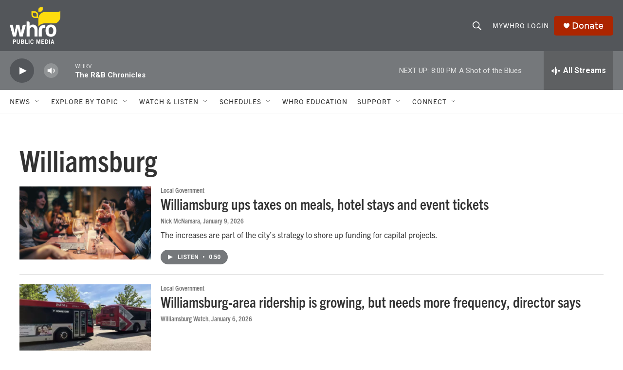

--- FILE ---
content_type: text/html;charset=UTF-8
request_url: https://www.whro.org/tags/williamsburg
body_size: 32106
content:
<!DOCTYPE html>
<html class="TagPage" lang="en">
    <head>
    <meta charset="UTF-8">

    

    <style data-cssvarsponyfill="true">
        :root { --siteBgColorInverse: #121212; --primaryTextColorInverse: #ffffff; --secondaryTextColorInverse: #cccccc; --tertiaryTextColorInverse: #c5c5c5; --headerBgColorInverse: #121212; --headerBorderColorInverse: #dcddde; --headerTextColorInverse: #ffffff; --secC1_Inverse: #a2a2a2; --secC4_Inverse: #282828; --headerNavBarBgColorInverse: #121212; --headerMenuBgColorInverse: #ffffff; --headerMenuTextColorInverse: #6b2b85; --headerMenuTextColorHoverInverse: #6b2b85; --liveBlogTextColorInverse: #ffffff; --applyButtonColorInverse: #4485D5; --applyButtonTextColorInverse: #4485D5; --siteBgColor: #ffffff; --primaryTextColor: #333333; --secondaryTextColor: #666666; --secC1: #767676; --secC4: #f5f5f5; --secC5: #ffffff; --siteBgColor: #ffffff; --siteInverseBgColor: #000000; --linkColor: #1772b0; --linkHoverColor: #125c8e; --headerBgColor: #53565a; --headerBgColorInverse: #000000; --headerBorderColor: #858585; --headerBorderColorInverse: #858585; --tertiaryTextColor: #1c1c1c; --headerTextColor: #ffffff; --headerTextColorHover: #cccccc; --buttonTextColor: #ffffff; --headerNavBarBgColor: #ffffff; --headerNavBarTextColor: #333333; --headerMenuBgColor: #ffffff; --headerMenuTextColor: #333333; --headerMenuTextColorHover: #767676; --liveBlogTextColor: #282829; --applyButtonColor: #194173; --applyButtonTextColor: #2c4273; --primaryColor1: #75787b; --primaryColor2: #53565a; --breakingColor: #ff6f00; --secC2: #dcdcdc; --secC3: #e6e6e6; --secC5: #ffffff; --linkColor: #1772b0; --linkHoverColor: #125c8e; --donateBGColor: #ac2500; --headerIconColor: #ffffff; --hatButtonBgColor: #ffffff; --hatButtonBgHoverColor: #411c58; --hatButtonBorderColor: #411c58; --hatButtonBorderHoverColor: #ffffff; --hatButtoniconColor: #d62021; --hatButtonTextColor: #ffffff; --hatButtonTextHoverColor: #cccccc; --footerTextColor: #ffffff; --footerTextBgColor: #ffffff; --footerPartnersBgColor: #75787b; --listBorderColor: #000000; --gridBorderColor: #e6e6e6; --tagButtonBorderColor: #1772b0; --tagButtonTextColor: #1772b0; --breakingTextColor: #ffffff; --sectionTextColor: #ff6f00; --contentWidth: 1240px; --primaryHeadlineFont: sans-serif; --secHlFont: sans-serif; --bodyFont: sans-serif; --colorWhite: #ffffff; --colorBlack: #000000;} .fonts-loaded { --primaryHeadlineFont: "trade-gothic-next-condensed"; --secHlFont: "trade-gothic-next-condensed"; --bodyFont: "trade-gothic-next"; --liveBlogBodyFont: "Roboto";}
    </style>

    
    
    <meta name="twitter:card" content="summary_large_image"/>
    
    
    
    
    
    
    
    <meta name="twitter:site" content="@whro"/>
    
    
    
    <meta name="twitter:title" content="Williamsburg"/>
    
<meta name="disqus.shortname" content="npr-whro">
<meta name="disqus.url" content="https://www.whro.org/tags/williamsburg">
<meta name="disqus.title" content="Williamsburg">
<meta name="disqus.identifier" content="0000018d-170d-df4a-a59f-7fff7d7a0078">
    <meta property="fb:app_id" content="966144370871591">


<meta name="robots" content="max-image-preview:large">


    <meta property="og:title" content="Williamsburg">

    <meta property="og:url" content="https://www.whro.org/tags/williamsburg">

    <meta property="og:site_name" content="WHRO Public Media">




    <link data-cssvarsponyfill="true" class="Webpack-css" rel="stylesheet" href="https://npr.brightspotcdn.com/resource/00000177-1bc0-debb-a57f-dfcf4a950000/styleguide/All.min.0db89f2a608a6b13cec2d9fc84f71c45.gz.css">

    <link rel="stylesheet" href="https://use.typekit.net/sgz6und.css">


    <style>.FooterNavigation-items-item {
    display: inline-block
}</style>
<style>[class*='-articleBody'] > ul,
[class*='-articleBody'] > ul ul {
    list-style-type: disc;
}</style>
<link rel="stylesheet" href="//use.typekit.net/xma8jcl.css">
<style>.PH-nav-bar .NavI .NavLink{ font-family:"trade-gothic-next"; font-size:1.5rem; }

/* Mobile Main Navigation */
.PH-menu-trigger:hover{ color:#ccc }
.PH-menu-trigger:hover svg{ opacity:1 }
.PH-menu-trigger .burger-menu:hover{ fill:#ccc }
.PH-ham-m-close{ color:#fff; }
.PH-ham-m-close .close-x{ fill:#fff; }
.PH-ham-m-wrapper{ background: #53565a; }
.PH-ham-m .NavI-text,
.PH-ham-m .Nav .NavI-text,
.PH-ham-m .Nav .NavI-more{ color:#fff; } 
.PH-ham-m .NavI .NavLink{ color:#fff }
.PH-ham-m .NavI .NavLink:hover{ color:#ccc }

/* Articles - Audio Player */
.AudioEnh{ background: var(--headerBgColor); }
.StreamPill:hover, [playing] .StreamPill{ opacity:0.8 }
.AlertBar{ background-color:#004f71 !important; }
.AlertBar-message { padding: 3%; color: white; text-align:left;}
.BrightspotPersistentPlayer-dfpAd { margin-left: 0px; margin-right: -5px; }</style>


    <meta name="viewport" content="width=device-width, initial-scale=1, viewport-fit=cover"><title>Williamsburg</title><meta name="description" content="Williamsburg"><link rel="canonical" href="https://www.whro.org/tags/williamsburg"><meta name="brightspot.contentId" content="0000018d-170d-df4a-a59f-7fff7d7a0078"><link rel="apple-touch-icon"sizes="180x180"href="/apple-touch-icon.png"><link rel="icon"type="image/png"href="/favicon-32x32.png"><link rel="icon"type="image/png"href="/favicon-16x16.png">
    
    <link type="application/rss+xml" rel="alternate" title="Williamsburg" href="https://www.whro.org/tags/williamsburg.rss">
    <meta name="brightspot-dataLayer" content="{
  &quot;author&quot; : &quot;&quot;,
  &quot;bspStoryId&quot; : &quot;0000018d-170d-df4a-a59f-7fff7d7a0078&quot;,
  &quot;category&quot; : &quot;&quot;,
  &quot;inlineAudio&quot; : 0,
  &quot;keywords&quot; : &quot;Williamsburg&quot;,
  &quot;nprCmsSite&quot; : true,
  &quot;nprStoryId&quot; : &quot;1252466210&quot;,
  &quot;pageType&quot; : &quot;tag&quot;,
  &quot;program&quot; : &quot;&quot;,
  &quot;publishedDate&quot; : &quot;2015-08-10T16:02:35Z&quot;,
  &quot;siteName&quot; : &quot;WHRO Public Media&quot;,
  &quot;station&quot; : &quot;WHRO&quot;,
  &quot;stationOrgId&quot; : &quot;1177&quot;,
  &quot;storyOrgId&quot; : &quot;&quot;,
  &quot;storyTheme&quot; : &quot;&quot;,
  &quot;storyTitle&quot; : &quot;&quot;,
  &quot;timezone&quot; : &quot;America/New_York&quot;,
  &quot;wordCount&quot; : 0,
  &quot;series&quot; : &quot;&quot;
}">
    <script id="brightspot-dataLayer">
        (function () {
            var dataValue = document.head.querySelector('meta[name="brightspot-dataLayer"]').content;
            if (dataValue) {
                window.brightspotDataLayer = JSON.parse(dataValue);
            }
        })();
    </script>

    <script type="application/ld+json">{"@context":"http://schema.org","@type":"WebPage","mainEntityOfPage":{"@type":"WebPage","@id":"https://www.whro.org/tags/williamsburg"}}</script>

    

    
    <script src="https://npr.brightspotcdn.com/resource/00000177-1bc0-debb-a57f-dfcf4a950000/styleguide/All.min.fd8f7fccc526453c829dde80fc7c2ef5.gz.js" async></script>
    

    <script async="async" src="https://securepubads.g.doubleclick.net/tag/js/gpt.js"></script>
<script type="text/javascript">
    // Google tag setup
    var googletag = googletag || {};
    googletag.cmd = googletag.cmd || [];

    googletag.cmd.push(function () {
        // @see https://developers.google.com/publisher-tag/reference#googletag.PubAdsService_enableLazyLoad
        googletag.pubads().enableLazyLoad({
            fetchMarginPercent: 100, // fetch and render ads within this % of viewport
            renderMarginPercent: 100,
            mobileScaling: 1  // Same on mobile.
        });

        googletag.pubads().enableSingleRequest()
        googletag.pubads().enableAsyncRendering()
        googletag.pubads().collapseEmptyDivs()
        googletag.pubads().disableInitialLoad()
        googletag.enableServices()
    })
</script>
<!-- no longer used, moved disqus script to be loaded by ps-disqus-comment-module.js to avoid errors --><script>

  window.fbAsyncInit = function() {
      FB.init({
          
              appId : '966144370871591',
          
          xfbml : true,
          version : 'v2.9'
      });
  };

  (function(d, s, id){
     var js, fjs = d.getElementsByTagName(s)[0];
     if (d.getElementById(id)) {return;}
     js = d.createElement(s); js.id = id;
     js.src = "//connect.facebook.net/en_US/sdk.js";
     fjs.parentNode.insertBefore(js, fjs);
   }(document, 'script', 'facebook-jssdk'));
</script>
<meta name="gtm-dataLayer" content="{
  &quot;gtmAuthor&quot; : &quot;&quot;,
  &quot;gtmBspStoryId&quot; : &quot;0000018d-170d-df4a-a59f-7fff7d7a0078&quot;,
  &quot;gtmCategory&quot; : &quot;&quot;,
  &quot;gtmInlineAudio&quot; : 0,
  &quot;gtmKeywords&quot; : &quot;&quot;,
  &quot;gtmNprCmsSite&quot; : true,
  &quot;gtmNprStoryId&quot; : &quot;1252466210&quot;,
  &quot;gtmPageType&quot; : &quot;tag&quot;,
  &quot;gtmProgram&quot; : &quot;&quot;,
  &quot;gtmPublishedDate&quot; : &quot;2015-08-10T16:02:35Z&quot;,
  &quot;gtmSiteName&quot; : &quot;WHRO Public Media&quot;,
  &quot;gtmStation&quot; : &quot;WHRO&quot;,
  &quot;gtmStationOrgId&quot; : &quot;1177&quot;,
  &quot;gtmStoryOrgId&quot; : &quot;&quot;,
  &quot;gtmStoryTheme&quot; : &quot;&quot;,
  &quot;gtmStoryTitle&quot; : &quot;&quot;,
  &quot;gtmTimezone&quot; : &quot;America/New_York&quot;,
  &quot;gtmWordCount&quot; : 0,
  &quot;gtmSeries&quot; : &quot;&quot;
}"><script>

    (function () {
        var dataValue = document.head.querySelector('meta[name="gtm-dataLayer"]').content;
        if (dataValue) {
            window.dataLayer = window.dataLayer || [];
            dataValue = JSON.parse(dataValue);
            dataValue['event'] = 'gtmFirstView';
            window.dataLayer.push(dataValue);
        }
    })();

    (function(w,d,s,l,i){w[l]=w[l]||[];w[l].push({'gtm.start':
            new Date().getTime(),event:'gtm.js'});var f=d.getElementsByTagName(s)[0],
        j=d.createElement(s),dl=l!='dataLayer'?'&l='+l:'';j.async=true;j.src=
        'https://www.googletagmanager.com/gtm.js?id='+i+dl;f.parentNode.insertBefore(j,f);
})(window,document,'script','dataLayer','GTM-N39QFDR');</script><script>window.addEventListener('DOMContentLoaded', (event) => {
    window.nulldurationobserver = new MutationObserver(function (mutations) {
        document.querySelectorAll('.StreamPill-duration').forEach(pill => { 
      if (pill.innerText == "LISTENNULL") {
         pill.innerText = "LISTEN"
      } 
    });
      });

      window.nulldurationobserver.observe(document.body, {
        childList: true,
        subtree: true
      });
});
</script>
<script src="https://pages.whro.org/glade/glade.js"></script>
<script src="//fast.fonts.net/jsapi/53f3ff2f-67ef-4cc5-8859-9f96e26fda2a.js" async></script>
<script>		!function (w, d, t) {
		  w.TiktokAnalyticsObject=t;var ttq=w[t]=w[t]||[];ttq.methods=["page","track","identify","instances","debug","on","off","once","ready","alias","group","enableCookie","disableCookie"],ttq.setAndDefer=function(t,e){t[e]=function(){t.push([e].concat(Array.prototype.slice.call(arguments,0)))}};for(var i=0;i<ttq.methods.length;i++)ttq.setAndDefer(ttq,ttq.methods[i]);ttq.instance=function(t){for(var e=ttq._i[t]||[],n=0;n<ttq.methods.length;n++
)ttq.setAndDefer(e,ttq.methods[n]);return e},ttq.load=function(e,n){var i="https://analytics.tiktok.com/i18n/pixel/events.js";ttq._i=ttq._i||{},ttq._i[e]=[],ttq._i[e]._u=i,ttq._t=ttq._t||{},ttq._t[e]=+new Date,ttq._o=ttq._o||{},ttq._o[e]=n||{};n=document.createElement("script");n.type="text/javascript",n.async=!0,n.src=i+"?sdkid="+e+"&lib="+t;e=document.getElementsByTagName("script")[0];e.parentNode.insertBefore(n,e)};
		
		  ttq.load('CP16LDRC77UF8F9DC3EG');
		  ttq.page();
		}(window, document, 'ttq');</script>
<script src="https://cdnjs.cloudflare.com/ajax/libs/luxon/3.4.4/luxon.min.js"></script>


    <script>
        var head = document.getElementsByTagName('head')
        head = head[0]
        var link = document.createElement('link');
        link.setAttribute('href', 'https://fonts.googleapis.com/css?family=Roboto Condensed|Roboto|Roboto:400,500,700&display=swap');
        var relList = link.relList;

        if (relList && relList.supports('preload')) {
            link.setAttribute('as', 'style');
            link.setAttribute('rel', 'preload');
            link.setAttribute('onload', 'this.rel="stylesheet"');
            link.setAttribute('crossorigin', 'anonymous');
        } else {
            link.setAttribute('rel', 'stylesheet');
        }

        head.appendChild(link);
    </script>
</head>

    <body class="Page-body" data-content-width="1240px">
    <noscript>
    <iframe src="https://www.googletagmanager.com/ns.html?id=GTM-N39QFDR" height="0" width="0" style="display:none;visibility:hidden"></iframe>
</noscript>
        

    <!-- Putting icons here, so we don't have to include in a bunch of -body hbs's -->
<svg xmlns="http://www.w3.org/2000/svg" style="display:none" id="iconsMap1" class="iconsMap">
    <symbol id="play-icon" viewBox="0 0 115 115">
        <polygon points="0,0 115,57.5 0,115" fill="currentColor" />
    </symbol>
    <symbol id="grid" viewBox="0 0 32 32">
            <g>
                <path d="M6.4,5.7 C6.4,6.166669 6.166669,6.4 5.7,6.4 L0.7,6.4 C0.233331,6.4 0,6.166669 0,5.7 L0,0.7 C0,0.233331 0.233331,0 0.7,0 L5.7,0 C6.166669,0 6.4,0.233331 6.4,0.7 L6.4,5.7 Z M19.2,5.7 C19.2,6.166669 18.966669,6.4 18.5,6.4 L13.5,6.4 C13.033331,6.4 12.8,6.166669 12.8,5.7 L12.8,0.7 C12.8,0.233331 13.033331,0 13.5,0 L18.5,0 C18.966669,0 19.2,0.233331 19.2,0.7 L19.2,5.7 Z M32,5.7 C32,6.166669 31.766669,6.4 31.3,6.4 L26.3,6.4 C25.833331,6.4 25.6,6.166669 25.6,5.7 L25.6,0.7 C25.6,0.233331 25.833331,0 26.3,0 L31.3,0 C31.766669,0 32,0.233331 32,0.7 L32,5.7 Z M6.4,18.5 C6.4,18.966669 6.166669,19.2 5.7,19.2 L0.7,19.2 C0.233331,19.2 0,18.966669 0,18.5 L0,13.5 C0,13.033331 0.233331,12.8 0.7,12.8 L5.7,12.8 C6.166669,12.8 6.4,13.033331 6.4,13.5 L6.4,18.5 Z M19.2,18.5 C19.2,18.966669 18.966669,19.2 18.5,19.2 L13.5,19.2 C13.033331,19.2 12.8,18.966669 12.8,18.5 L12.8,13.5 C12.8,13.033331 13.033331,12.8 13.5,12.8 L18.5,12.8 C18.966669,12.8 19.2,13.033331 19.2,13.5 L19.2,18.5 Z M32,18.5 C32,18.966669 31.766669,19.2 31.3,19.2 L26.3,19.2 C25.833331,19.2 25.6,18.966669 25.6,18.5 L25.6,13.5 C25.6,13.033331 25.833331,12.8 26.3,12.8 L31.3,12.8 C31.766669,12.8 32,13.033331 32,13.5 L32,18.5 Z M6.4,31.3 C6.4,31.766669 6.166669,32 5.7,32 L0.7,32 C0.233331,32 0,31.766669 0,31.3 L0,26.3 C0,25.833331 0.233331,25.6 0.7,25.6 L5.7,25.6 C6.166669,25.6 6.4,25.833331 6.4,26.3 L6.4,31.3 Z M19.2,31.3 C19.2,31.766669 18.966669,32 18.5,32 L13.5,32 C13.033331,32 12.8,31.766669 12.8,31.3 L12.8,26.3 C12.8,25.833331 13.033331,25.6 13.5,25.6 L18.5,25.6 C18.966669,25.6 19.2,25.833331 19.2,26.3 L19.2,31.3 Z M32,31.3 C32,31.766669 31.766669,32 31.3,32 L26.3,32 C25.833331,32 25.6,31.766669 25.6,31.3 L25.6,26.3 C25.6,25.833331 25.833331,25.6 26.3,25.6 L31.3,25.6 C31.766669,25.6 32,25.833331 32,26.3 L32,31.3 Z" id=""></path>
            </g>
    </symbol>
    <symbol id="radio-stream" width="18" height="19" viewBox="0 0 18 19">
        <g fill="currentColor" fill-rule="nonzero">
            <path d="M.5 8c-.276 0-.5.253-.5.565v1.87c0 .312.224.565.5.565s.5-.253.5-.565v-1.87C1 8.253.776 8 .5 8zM2.5 8c-.276 0-.5.253-.5.565v1.87c0 .312.224.565.5.565s.5-.253.5-.565v-1.87C3 8.253 2.776 8 2.5 8zM3.5 7c-.276 0-.5.276-.5.617v3.766c0 .34.224.617.5.617s.5-.276.5-.617V7.617C4 7.277 3.776 7 3.5 7zM5.5 6c-.276 0-.5.275-.5.613v5.774c0 .338.224.613.5.613s.5-.275.5-.613V6.613C6 6.275 5.776 6 5.5 6zM6.5 4c-.276 0-.5.26-.5.58v8.84c0 .32.224.58.5.58s.5-.26.5-.58V4.58C7 4.26 6.776 4 6.5 4zM8.5 0c-.276 0-.5.273-.5.61v17.78c0 .337.224.61.5.61s.5-.273.5-.61V.61C9 .273 8.776 0 8.5 0zM9.5 2c-.276 0-.5.274-.5.612v14.776c0 .338.224.612.5.612s.5-.274.5-.612V2.612C10 2.274 9.776 2 9.5 2zM11.5 5c-.276 0-.5.276-.5.616v8.768c0 .34.224.616.5.616s.5-.276.5-.616V5.616c0-.34-.224-.616-.5-.616zM12.5 6c-.276 0-.5.262-.5.584v4.832c0 .322.224.584.5.584s.5-.262.5-.584V6.584c0-.322-.224-.584-.5-.584zM14.5 7c-.276 0-.5.29-.5.647v3.706c0 .357.224.647.5.647s.5-.29.5-.647V7.647C15 7.29 14.776 7 14.5 7zM15.5 8c-.276 0-.5.253-.5.565v1.87c0 .312.224.565.5.565s.5-.253.5-.565v-1.87c0-.312-.224-.565-.5-.565zM17.5 8c-.276 0-.5.253-.5.565v1.87c0 .312.224.565.5.565s.5-.253.5-.565v-1.87c0-.312-.224-.565-.5-.565z"/>
        </g>
    </symbol>
    <symbol id="icon-magnify" viewBox="0 0 31 31">
        <g>
            <path fill-rule="evenodd" d="M22.604 18.89l-.323.566 8.719 8.8L28.255 31l-8.719-8.8-.565.404c-2.152 1.346-4.386 2.018-6.7 2.018-3.39 0-6.284-1.21-8.679-3.632C1.197 18.568 0 15.66 0 12.27c0-3.39 1.197-6.283 3.592-8.678C5.987 1.197 8.88 0 12.271 0c3.39 0 6.283 1.197 8.678 3.592 2.395 2.395 3.593 5.288 3.593 8.679 0 2.368-.646 4.574-1.938 6.62zM19.162 5.77C17.322 3.925 15.089 3 12.46 3c-2.628 0-4.862.924-6.702 2.77C3.92 7.619 3 9.862 3 12.5c0 2.639.92 4.882 2.76 6.73C7.598 21.075 9.832 22 12.46 22c2.629 0 4.862-.924 6.702-2.77C21.054 17.33 22 15.085 22 12.5c0-2.586-.946-4.83-2.838-6.73z"/>
        </g>
    </symbol>
    <symbol id="burger-menu" viewBox="0 0 14 10">
        <g>
            <path fill-rule="evenodd" d="M0 5.5v-1h14v1H0zM0 1V0h14v1H0zm0 9V9h14v1H0z"></path>
        </g>
    </symbol>
    <symbol id="close-x" viewBox="0 0 14 14">
        <g>
            <path fill-rule="nonzero" d="M6.336 7L0 .664.664 0 7 6.336 13.336 0 14 .664 7.664 7 14 13.336l-.664.664L7 7.664.664 14 0 13.336 6.336 7z"></path>
        </g>
    </symbol>
    <symbol id="share-more-arrow" viewBox="0 0 512 512" style="enable-background:new 0 0 512 512;">
        <g>
            <g>
                <path d="M512,241.7L273.643,3.343v156.152c-71.41,3.744-138.015,33.337-188.958,84.28C30.075,298.384,0,370.991,0,448.222v60.436
                    l29.069-52.985c45.354-82.671,132.173-134.027,226.573-134.027c5.986,0,12.004,0.212,18.001,0.632v157.779L512,241.7z
                    M255.642,290.666c-84.543,0-163.661,36.792-217.939,98.885c26.634-114.177,129.256-199.483,251.429-199.483h15.489V78.131
                    l163.568,163.568L304.621,405.267V294.531l-13.585-1.683C279.347,291.401,267.439,290.666,255.642,290.666z"></path>
            </g>
        </g>
    </symbol>
    <symbol id="chevron" viewBox="0 0 100 100">
        <g>
            <path d="M22.4566257,37.2056786 L-21.4456527,71.9511488 C-22.9248661,72.9681457 -24.9073712,72.5311671 -25.8758148,70.9765924 L-26.9788683,69.2027424 C-27.9450684,67.6481676 -27.5292733,65.5646602 -26.0500598,64.5484493 L20.154796,28.2208967 C21.5532435,27.2597011 23.3600078,27.2597011 24.759951,28.2208967 L71.0500598,64.4659264 C72.5292733,65.4829232 72.9450684,67.5672166 71.9788683,69.1217913 L70.8750669,70.8956413 C69.9073712,72.4502161 67.9241183,72.8848368 66.4449048,71.8694118 L22.4566257,37.2056786 Z" id="Transparent-Chevron" transform="translate(22.500000, 50.000000) rotate(90.000000) translate(-22.500000, -50.000000) "></path>
        </g>
    </symbol>
</svg>

<svg xmlns="http://www.w3.org/2000/svg" style="display:none" id="iconsMap2" class="iconsMap">
    <symbol id="mono-icon-facebook" viewBox="0 0 10 19">
        <path fill-rule="evenodd" d="M2.707 18.25V10.2H0V7h2.707V4.469c0-1.336.375-2.373 1.125-3.112C4.582.62 5.578.25 6.82.25c1.008 0 1.828.047 2.461.14v2.848H7.594c-.633 0-1.067.14-1.301.422-.188.235-.281.61-.281 1.125V7H9l-.422 3.2H6.012v8.05H2.707z"></path>
    </symbol>
    <symbol id="mono-icon-instagram" viewBox="0 0 17 17">
        <g>
            <path fill-rule="evenodd" d="M8.281 4.207c.727 0 1.4.182 2.022.545a4.055 4.055 0 0 1 1.476 1.477c.364.62.545 1.294.545 2.021 0 .727-.181 1.4-.545 2.021a4.055 4.055 0 0 1-1.476 1.477 3.934 3.934 0 0 1-2.022.545c-.726 0-1.4-.182-2.021-.545a4.055 4.055 0 0 1-1.477-1.477 3.934 3.934 0 0 1-.545-2.021c0-.727.182-1.4.545-2.021A4.055 4.055 0 0 1 6.26 4.752a3.934 3.934 0 0 1 2.021-.545zm0 6.68a2.54 2.54 0 0 0 1.864-.774 2.54 2.54 0 0 0 .773-1.863 2.54 2.54 0 0 0-.773-1.863 2.54 2.54 0 0 0-1.864-.774 2.54 2.54 0 0 0-1.863.774 2.54 2.54 0 0 0-.773 1.863c0 .727.257 1.348.773 1.863a2.54 2.54 0 0 0 1.863.774zM13.45 4.03c-.023.258-.123.48-.299.668a.856.856 0 0 1-.65.281.913.913 0 0 1-.668-.28.913.913 0 0 1-.281-.669c0-.258.094-.48.281-.668a.913.913 0 0 1 .668-.28c.258 0 .48.093.668.28.187.188.281.41.281.668zm2.672.95c.023.656.035 1.746.035 3.269 0 1.523-.017 2.62-.053 3.287-.035.668-.134 1.248-.298 1.74a4.098 4.098 0 0 1-.967 1.53 4.098 4.098 0 0 1-1.53.966c-.492.164-1.072.264-1.74.3-.668.034-1.763.052-3.287.052-1.523 0-2.619-.018-3.287-.053-.668-.035-1.248-.146-1.74-.334a3.747 3.747 0 0 1-1.53-.931 4.098 4.098 0 0 1-.966-1.53c-.164-.492-.264-1.072-.299-1.74C.424 10.87.406 9.773.406 8.25S.424 5.63.46 4.963c.035-.668.135-1.248.299-1.74.21-.586.533-1.096.967-1.53A4.098 4.098 0 0 1 3.254.727c.492-.164 1.072-.264 1.74-.3C5.662.394 6.758.376 8.281.376c1.524 0 2.62.018 3.287.053.668.035 1.248.135 1.74.299a4.098 4.098 0 0 1 2.496 2.496c.165.492.27 1.078.317 1.757zm-1.687 7.91c.14-.399.234-1.032.28-1.899.024-.515.036-1.242.036-2.18V7.689c0-.961-.012-1.688-.035-2.18-.047-.89-.14-1.524-.281-1.899a2.537 2.537 0 0 0-1.512-1.511c-.375-.14-1.008-.235-1.899-.282a51.292 51.292 0 0 0-2.18-.035H7.72c-.938 0-1.664.012-2.18.035-.867.047-1.5.141-1.898.282a2.537 2.537 0 0 0-1.512 1.511c-.14.375-.234 1.008-.281 1.899a51.292 51.292 0 0 0-.036 2.18v1.125c0 .937.012 1.664.036 2.18.047.866.14 1.5.28 1.898.306.726.81 1.23 1.513 1.511.398.141 1.03.235 1.898.282.516.023 1.242.035 2.18.035h1.125c.96 0 1.687-.012 2.18-.035.89-.047 1.523-.141 1.898-.282.726-.304 1.23-.808 1.512-1.511z"></path>
        </g>
    </symbol>
    <symbol id="mono-icon-email" viewBox="0 0 512 512">
        <g>
            <path d="M67,148.7c11,5.8,163.8,89.1,169.5,92.1c5.7,3,11.5,4.4,20.5,4.4c9,0,14.8-1.4,20.5-4.4c5.7-3,158.5-86.3,169.5-92.1
                c4.1-2.1,11-5.9,12.5-10.2c2.6-7.6-0.2-10.5-11.3-10.5H257H65.8c-11.1,0-13.9,3-11.3,10.5C56,142.9,62.9,146.6,67,148.7z"></path>
            <path d="M455.7,153.2c-8.2,4.2-81.8,56.6-130.5,88.1l82.2,92.5c2,2,2.9,4.4,1.8,5.6c-1.2,1.1-3.8,0.5-5.9-1.4l-98.6-83.2
                c-14.9,9.6-25.4,16.2-27.2,17.2c-7.7,3.9-13.1,4.4-20.5,4.4c-7.4,0-12.8-0.5-20.5-4.4c-1.9-1-12.3-7.6-27.2-17.2l-98.6,83.2
                c-2,2-4.7,2.6-5.9,1.4c-1.2-1.1-0.3-3.6,1.7-5.6l82.1-92.5c-48.7-31.5-123.1-83.9-131.3-88.1c-8.8-4.5-9.3,0.8-9.3,4.9
                c0,4.1,0,205,0,205c0,9.3,13.7,20.9,23.5,20.9H257h185.5c9.8,0,21.5-11.7,21.5-20.9c0,0,0-201,0-205
                C464,153.9,464.6,148.7,455.7,153.2z"></path>
        </g>
    </symbol>
    <symbol id="default-image" width="24" height="24" viewBox="0 0 24 24" fill="none" stroke="currentColor" stroke-width="2" stroke-linecap="round" stroke-linejoin="round" class="feather feather-image">
        <rect x="3" y="3" width="18" height="18" rx="2" ry="2"></rect>
        <circle cx="8.5" cy="8.5" r="1.5"></circle>
        <polyline points="21 15 16 10 5 21"></polyline>
    </symbol>
    <symbol id="icon-email" width="18px" viewBox="0 0 20 14">
        <g id="Symbols" stroke="none" stroke-width="1" fill="none" fill-rule="evenodd" stroke-linecap="round" stroke-linejoin="round">
            <g id="social-button-bar" transform="translate(-125.000000, -8.000000)" stroke="#000000">
                <g id="Group-2" transform="translate(120.000000, 0.000000)">
                    <g id="envelope" transform="translate(6.000000, 9.000000)">
                        <path d="M17.5909091,10.6363636 C17.5909091,11.3138182 17.0410909,11.8636364 16.3636364,11.8636364 L1.63636364,11.8636364 C0.958909091,11.8636364 0.409090909,11.3138182 0.409090909,10.6363636 L0.409090909,1.63636364 C0.409090909,0.958090909 0.958909091,0.409090909 1.63636364,0.409090909 L16.3636364,0.409090909 C17.0410909,0.409090909 17.5909091,0.958090909 17.5909091,1.63636364 L17.5909091,10.6363636 L17.5909091,10.6363636 Z" id="Stroke-406"></path>
                        <polyline id="Stroke-407" points="17.1818182 0.818181818 9 7.36363636 0.818181818 0.818181818"></polyline>
                    </g>
                </g>
            </g>
        </g>
    </symbol>
    <symbol id="mono-icon-print" viewBox="0 0 12 12">
        <g fill-rule="evenodd">
            <path fill-rule="nonzero" d="M9 10V7H3v3H1a1 1 0 0 1-1-1V4a1 1 0 0 1 1-1h10a1 1 0 0 1 1 1v3.132A2.868 2.868 0 0 1 9.132 10H9zm.5-4.5a1 1 0 1 0 0-2 1 1 0 0 0 0 2zM3 0h6v2H3z"></path>
            <path d="M4 8h4v4H4z"></path>
        </g>
    </symbol>
    <symbol id="mono-icon-copylink" viewBox="0 0 12 12">
        <g fill-rule="evenodd">
            <path d="M10.199 2.378c.222.205.4.548.465.897.062.332.016.614-.132.774L8.627 6.106c-.187.203-.512.232-.75-.014a.498.498 0 0 0-.706.028.499.499 0 0 0 .026.706 1.509 1.509 0 0 0 2.165-.04l1.903-2.06c.37-.398.506-.98.382-1.636-.105-.557-.392-1.097-.77-1.445L9.968.8C9.591.452 9.03.208 8.467.145 7.803.072 7.233.252 6.864.653L4.958 2.709a1.509 1.509 0 0 0 .126 2.161.5.5 0 1 0 .68-.734c-.264-.218-.26-.545-.071-.747L7.597 1.33c.147-.16.425-.228.76-.19.353.038.71.188.931.394l.91.843.001.001zM1.8 9.623c-.222-.205-.4-.549-.465-.897-.062-.332-.016-.614.132-.774l1.905-2.057c.187-.203.512-.232.75.014a.498.498 0 0 0 .706-.028.499.499 0 0 0-.026-.706 1.508 1.508 0 0 0-2.165.04L.734 7.275c-.37.399-.506.98-.382 1.637.105.557.392 1.097.77 1.445l.91.843c.376.35.937.594 1.5.656.664.073 1.234-.106 1.603-.507L7.04 9.291a1.508 1.508 0 0 0-.126-2.16.5.5 0 0 0-.68.734c.264.218.26.545.071.747l-1.904 2.057c-.147.16-.425.228-.76.191-.353-.038-.71-.188-.931-.394l-.91-.843z"></path>
            <path d="M8.208 3.614a.5.5 0 0 0-.707.028L3.764 7.677a.5.5 0 0 0 .734.68L8.235 4.32a.5.5 0 0 0-.027-.707"></path>
        </g>
    </symbol>
    <symbol id="mono-icon-linkedin" viewBox="0 0 16 17">
        <g fill-rule="evenodd">
            <path d="M3.734 16.125H.464V5.613h3.27zM2.117 4.172c-.515 0-.96-.188-1.336-.563A1.825 1.825 0 0 1 .22 2.273c0-.515.187-.96.562-1.335.375-.375.82-.563 1.336-.563.516 0 .961.188 1.336.563.375.375.563.82.563 1.335 0 .516-.188.961-.563 1.336-.375.375-.82.563-1.336.563zM15.969 16.125h-3.27v-5.133c0-.844-.07-1.453-.21-1.828-.259-.633-.762-.95-1.512-.95s-1.278.282-1.582.845c-.235.421-.352 1.043-.352 1.863v5.203H5.809V5.613h3.128v1.442h.036c.234-.469.609-.856 1.125-1.16.562-.375 1.218-.563 1.968-.563 1.524 0 2.59.48 3.2 1.441.468.774.703 1.97.703 3.586v5.766z"></path>
        </g>
    </symbol>
    <symbol id="mono-icon-pinterest" viewBox="0 0 512 512">
        <g>
            <path d="M256,32C132.3,32,32,132.3,32,256c0,91.7,55.2,170.5,134.1,205.2c-0.6-15.6-0.1-34.4,3.9-51.4
                c4.3-18.2,28.8-122.1,28.8-122.1s-7.2-14.3-7.2-35.4c0-33.2,19.2-58,43.2-58c20.4,0,30.2,15.3,30.2,33.6
                c0,20.5-13.1,51.1-19.8,79.5c-5.6,23.8,11.9,43.1,35.4,43.1c42.4,0,71-54.5,71-119.1c0-49.1-33.1-85.8-93.2-85.8
                c-67.9,0-110.3,50.7-110.3,107.3c0,19.5,5.8,33.3,14.8,43.9c4.1,4.9,4.7,6.9,3.2,12.5c-1.1,4.1-3.5,14-4.6,18
                c-1.5,5.7-6.1,7.7-11.2,5.6c-31.3-12.8-45.9-47-45.9-85.6c0-63.6,53.7-139.9,160.1-139.9c85.5,0,141.8,61.9,141.8,128.3
                c0,87.9-48.9,153.5-120.9,153.5c-24.2,0-46.9-13.1-54.7-27.9c0,0-13,51.6-15.8,61.6c-4.7,17.3-14,34.5-22.5,48
                c20.1,5.9,41.4,9.2,63.5,9.2c123.7,0,224-100.3,224-224C480,132.3,379.7,32,256,32z"></path>
        </g>
    </symbol>
    <symbol id="mono-icon-tumblr" viewBox="0 0 512 512">
        <g>
            <path d="M321.2,396.3c-11.8,0-22.4-2.8-31.5-8.3c-6.9-4.1-11.5-9.6-14-16.4c-2.6-6.9-3.6-22.3-3.6-46.4V224h96v-64h-96V48h-61.9
                c-2.7,21.5-7.5,44.7-14.5,58.6c-7,13.9-14,25.8-25.6,35.7c-11.6,9.9-25.6,17.9-41.9,23.3V224h48v140.4c0,19,2,33.5,5.9,43.5
                c4,10,11.1,19.5,21.4,28.4c10.3,8.9,22.8,15.7,37.3,20.5c14.6,4.8,31.4,7.2,50.4,7.2c16.7,0,30.3-1.7,44.7-5.1
                c14.4-3.4,30.5-9.3,48.2-17.6v-65.6C363.2,389.4,342.3,396.3,321.2,396.3z"></path>
        </g>
    </symbol>
    <symbol id="mono-icon-twitter" viewBox="0 0 1200 1227">
        <g>
            <path d="M714.163 519.284L1160.89 0H1055.03L667.137 450.887L357.328 0H0L468.492 681.821L0 1226.37H105.866L515.491
            750.218L842.672 1226.37H1200L714.137 519.284H714.163ZM569.165 687.828L521.697 619.934L144.011 79.6944H306.615L611.412
            515.685L658.88 583.579L1055.08 1150.3H892.476L569.165 687.854V687.828Z" fill="white"></path>
        </g>
    </symbol>
    <symbol id="mono-icon-youtube" viewBox="0 0 512 512">
        <g>
            <path fill-rule="evenodd" d="M508.6,148.8c0-45-33.1-81.2-74-81.2C379.2,65,322.7,64,265,64c-3,0-6,0-9,0s-6,0-9,0c-57.6,0-114.2,1-169.6,3.6
                c-40.8,0-73.9,36.4-73.9,81.4C1,184.6-0.1,220.2,0,255.8C-0.1,291.4,1,327,3.4,362.7c0,45,33.1,81.5,73.9,81.5
                c58.2,2.7,117.9,3.9,178.6,3.8c60.8,0.2,120.3-1,178.6-3.8c40.9,0,74-36.5,74-81.5c2.4-35.7,3.5-71.3,3.4-107
                C512.1,220.1,511,184.5,508.6,148.8z M207,353.9V157.4l145,98.2L207,353.9z"></path>
        </g>
    </symbol>
    <symbol id="mono-icon-flipboard" viewBox="0 0 500 500">
        <g>
            <path d="M0,0V500H500V0ZM400,200H300V300H200V400H100V100H400Z"></path>
        </g>
    </symbol>
    <symbol id="mono-icon-bluesky" viewBox="0 0 568 501">
        <g>
            <path d="M123.121 33.6637C188.241 82.5526 258.281 181.681 284 234.873C309.719 181.681 379.759 82.5526 444.879
            33.6637C491.866 -1.61183 568 -28.9064 568 57.9464C568 75.2916 558.055 203.659 552.222 224.501C531.947 296.954
            458.067 315.434 392.347 304.249C507.222 323.8 536.444 388.56 473.333 453.32C353.473 576.312 301.061 422.461
            287.631 383.039C285.169 375.812 284.017 372.431 284 375.306C283.983 372.431 282.831 375.812 280.369 383.039C266.939
            422.461 214.527 576.312 94.6667 453.32C31.5556 388.56 60.7778 323.8 175.653 304.249C109.933 315.434 36.0535
            296.954 15.7778 224.501C9.94525 203.659 0 75.2916 0 57.9464C0 -28.9064 76.1345 -1.61183 123.121 33.6637Z"
            fill="white">
            </path>
        </g>
    </symbol>
    <symbol id="mono-icon-threads" viewBox="0 0 192 192">
        <g>
            <path d="M141.537 88.9883C140.71 88.5919 139.87 88.2104 139.019 87.8451C137.537 60.5382 122.616 44.905 97.5619 44.745C97.4484 44.7443 97.3355 44.7443 97.222 44.7443C82.2364 44.7443 69.7731 51.1409 62.102 62.7807L75.881 72.2328C81.6116 63.5383 90.6052 61.6848 97.2286 61.6848C97.3051 61.6848 97.3819 61.6848 97.4576 61.6855C105.707 61.7381 111.932 64.1366 115.961 68.814C118.893 72.2193 120.854 76.925 121.825 82.8638C114.511 81.6207 106.601 81.2385 98.145 81.7233C74.3247 83.0954 59.0111 96.9879 60.0396 116.292C60.5615 126.084 65.4397 134.508 73.775 140.011C80.8224 144.663 89.899 146.938 99.3323 146.423C111.79 145.74 121.563 140.987 128.381 132.296C133.559 125.696 136.834 117.143 138.28 106.366C144.217 109.949 148.617 114.664 151.047 120.332C155.179 129.967 155.42 145.8 142.501 158.708C131.182 170.016 117.576 174.908 97.0135 175.059C74.2042 174.89 56.9538 167.575 45.7381 153.317C35.2355 139.966 29.8077 120.682 29.6052 96C29.8077 71.3178 35.2355 52.0336 45.7381 38.6827C56.9538 24.4249 74.2039 17.11 97.0132 16.9405C119.988 17.1113 137.539 24.4614 149.184 38.788C154.894 45.8136 159.199 54.6488 162.037 64.9503L178.184 60.6422C174.744 47.9622 169.331 37.0357 161.965 27.974C147.036 9.60668 125.202 0.195148 97.0695 0H96.9569C68.8816 0.19447 47.2921 9.6418 32.7883 28.0793C19.8819 44.4864 13.2244 67.3157 13.0007 95.9325L13 96L13.0007 96.0675C13.2244 124.684 19.8819 147.514 32.7883 163.921C47.2921 182.358 68.8816 191.806 96.9569 192H97.0695C122.03 191.827 139.624 185.292 154.118 170.811C173.081 151.866 172.51 128.119 166.26 113.541C161.776 103.087 153.227 94.5962 141.537 88.9883ZM98.4405 129.507C88.0005 130.095 77.1544 125.409 76.6196 115.372C76.2232 107.93 81.9158 99.626 99.0812 98.6368C101.047 98.5234 102.976 98.468 104.871 98.468C111.106 98.468 116.939 99.0737 122.242 100.233C120.264 124.935 108.662 128.946 98.4405 129.507Z" fill="white"></path>
        </g>
    </symbol>
 </svg>

<svg xmlns="http://www.w3.org/2000/svg" style="display:none" id="iconsMap3" class="iconsMap">
    <symbol id="volume-mute" x="0px" y="0px" viewBox="0 0 24 24" style="enable-background:new 0 0 24 24;">
        <polygon fill="currentColor" points="11,5 6,9 2,9 2,15 6,15 11,19 "/>
        <line style="fill:none;stroke:currentColor;stroke-width:2;stroke-linecap:round;stroke-linejoin:round;" x1="23" y1="9" x2="17" y2="15"/>
        <line style="fill:none;stroke:currentColor;stroke-width:2;stroke-linecap:round;stroke-linejoin:round;" x1="17" y1="9" x2="23" y2="15"/>
    </symbol>
    <symbol id="volume-low" x="0px" y="0px" viewBox="0 0 24 24" style="enable-background:new 0 0 24 24;" xml:space="preserve">
        <polygon fill="currentColor" points="11,5 6,9 2,9 2,15 6,15 11,19 "/>
    </symbol>
    <symbol id="volume-mid" x="0px" y="0px" viewBox="0 0 24 24" style="enable-background:new 0 0 24 24;">
        <polygon fill="currentColor" points="11,5 6,9 2,9 2,15 6,15 11,19 "/>
        <path style="fill:none;stroke:currentColor;stroke-width:2;stroke-linecap:round;stroke-linejoin:round;" d="M15.5,8.5c2,2,2,5.1,0,7.1"/>
    </symbol>
    <symbol id="volume-high" x="0px" y="0px" viewBox="0 0 24 24" style="enable-background:new 0 0 24 24;">
        <polygon fill="currentColor" points="11,5 6,9 2,9 2,15 6,15 11,19 "/>
        <path style="fill:none;stroke:currentColor;stroke-width:2;stroke-linecap:round;stroke-linejoin:round;" d="M19.1,4.9c3.9,3.9,3.9,10.2,0,14.1 M15.5,8.5c2,2,2,5.1,0,7.1"/>
    </symbol>
    <symbol id="pause-icon" viewBox="0 0 12 16">
        <rect x="0" y="0" width="4" height="16" fill="currentColor"></rect>
        <rect x="8" y="0" width="4" height="16" fill="currentColor"></rect>
    </symbol>
    <symbol id="heart" viewBox="0 0 24 24">
        <g>
            <path d="M12 4.435c-1.989-5.399-12-4.597-12 3.568 0 4.068 3.06 9.481 12 14.997 8.94-5.516 12-10.929 12-14.997 0-8.118-10-8.999-12-3.568z"/>
        </g>
    </symbol>
    <symbol id="icon-location" width="24" height="24" viewBox="0 0 24 24" fill="currentColor" stroke="currentColor" stroke-width="2" stroke-linecap="round" stroke-linejoin="round" class="feather feather-map-pin">
        <path d="M21 10c0 7-9 13-9 13s-9-6-9-13a9 9 0 0 1 18 0z" fill="currentColor" fill-opacity="1"></path>
        <circle cx="12" cy="10" r="5" fill="#ffffff"></circle>
    </symbol>
    <symbol id="icon-ticket" width="23px" height="15px" viewBox="0 0 23 15">
        <g stroke="none" stroke-width="1" fill="none" fill-rule="evenodd">
            <g transform="translate(-625.000000, -1024.000000)">
                <g transform="translate(625.000000, 1024.000000)">
                    <path d="M0,12.057377 L0,3.94262296 C0.322189879,4.12588308 0.696256938,4.23076923 1.0952381,4.23076923 C2.30500469,4.23076923 3.28571429,3.26645946 3.28571429,2.07692308 C3.28571429,1.68461385 3.17904435,1.31680209 2.99266757,1 L20.0073324,1 C19.8209556,1.31680209 19.7142857,1.68461385 19.7142857,2.07692308 C19.7142857,3.26645946 20.6949953,4.23076923 21.9047619,4.23076923 C22.3037431,4.23076923 22.6778101,4.12588308 23,3.94262296 L23,12.057377 C22.6778101,11.8741169 22.3037431,11.7692308 21.9047619,11.7692308 C20.6949953,11.7692308 19.7142857,12.7335405 19.7142857,13.9230769 C19.7142857,14.3153862 19.8209556,14.6831979 20.0073324,15 L2.99266757,15 C3.17904435,14.6831979 3.28571429,14.3153862 3.28571429,13.9230769 C3.28571429,12.7335405 2.30500469,11.7692308 1.0952381,11.7692308 C0.696256938,11.7692308 0.322189879,11.8741169 -2.13162821e-14,12.057377 Z" fill="currentColor"></path>
                    <path d="M14.5,0.533333333 L14.5,15.4666667" stroke="#FFFFFF" stroke-linecap="square" stroke-dasharray="2"></path>
                </g>
            </g>
        </g>
    </symbol>
    <symbol id="icon-refresh" width="24" height="24" viewBox="0 0 24 24" fill="none" stroke="currentColor" stroke-width="2" stroke-linecap="round" stroke-linejoin="round" class="feather feather-refresh-cw">
        <polyline points="23 4 23 10 17 10"></polyline>
        <polyline points="1 20 1 14 7 14"></polyline>
        <path d="M3.51 9a9 9 0 0 1 14.85-3.36L23 10M1 14l4.64 4.36A9 9 0 0 0 20.49 15"></path>
    </symbol>

    <symbol>
    <g id="mono-icon-link-post" stroke="none" stroke-width="1" fill="none" fill-rule="evenodd">
        <g transform="translate(-313.000000, -10148.000000)" fill="#000000" fill-rule="nonzero">
            <g transform="translate(306.000000, 10142.000000)">
                <path d="M14.0614027,11.2506973 L14.3070318,11.2618997 C15.6181751,11.3582102 16.8219637,12.0327684 17.6059678,13.1077805 C17.8500396,13.4424472 17.7765978,13.9116075 17.441931,14.1556793 C17.1072643,14.3997511 16.638104,14.3263093 16.3940322,13.9916425 C15.8684436,13.270965 15.0667922,12.8217495 14.1971448,12.7578692 C13.3952042,12.6989624 12.605753,12.9728728 12.0021966,13.5148801 L11.8552806,13.6559298 L9.60365896,15.9651545 C8.45118119,17.1890154 8.4677248,19.1416686 9.64054436,20.3445766 C10.7566428,21.4893084 12.5263723,21.5504727 13.7041492,20.5254372 L13.8481981,20.3916503 L15.1367586,19.070032 C15.4259192,18.7734531 15.9007548,18.7674393 16.1973338,19.0565998 C16.466951,19.3194731 16.4964317,19.7357968 16.282313,20.0321436 L16.2107659,20.117175 L14.9130245,21.4480474 C13.1386707,23.205741 10.3106091,23.1805355 8.5665371,21.3917196 C6.88861294,19.6707486 6.81173139,16.9294487 8.36035888,15.1065701 L8.5206409,14.9274155 L10.7811785,12.6088842 C11.6500838,11.7173642 12.8355419,11.2288664 14.0614027,11.2506973 Z M22.4334629,7.60828039 C24.1113871,9.32925141 24.1882686,12.0705513 22.6396411,13.8934299 L22.4793591,14.0725845 L20.2188215,16.3911158 C19.2919892,17.3420705 18.0049901,17.8344754 16.6929682,17.7381003 C15.3818249,17.6417898 14.1780363,16.9672316 13.3940322,15.8922195 C13.1499604,15.5575528 13.2234022,15.0883925 13.558069,14.8443207 C13.8927357,14.6002489 14.361896,14.6736907 14.6059678,15.0083575 C15.1315564,15.729035 15.9332078,16.1782505 16.8028552,16.2421308 C17.6047958,16.3010376 18.394247,16.0271272 18.9978034,15.4851199 L19.1447194,15.3440702 L21.396341,13.0348455 C22.5488188,11.8109846 22.5322752,9.85833141 21.3594556,8.65542337 C20.2433572,7.51069163 18.4736277,7.44952726 17.2944986,8.47594561 L17.1502735,8.60991269 L15.8541776,9.93153101 C15.5641538,10.2272658 15.0893026,10.2318956 14.7935678,9.94187181 C14.524718,9.67821384 14.4964508,9.26180596 14.7114324,8.96608447 L14.783227,8.88126205 L16.0869755,7.55195256 C17.8613293,5.79425896 20.6893909,5.81946452 22.4334629,7.60828039 Z" id="Icon-Link"></path>
            </g>
        </g>
    </g>
    </symbol>
    <symbol id="icon-passport-badge" viewBox="0 0 80 80">
        <g fill="none" fill-rule="evenodd">
            <path fill="#5680FF" d="M0 0L80 0 0 80z" transform="translate(-464.000000, -281.000000) translate(100.000000, 180.000000) translate(364.000000, 101.000000)"/>
            <g fill="#FFF" fill-rule="nonzero">
                <path d="M17.067 31.676l-3.488-11.143-11.144-3.488 11.144-3.488 3.488-11.144 3.488 11.166 11.143 3.488-11.143 3.466-3.488 11.143zm4.935-19.567l1.207.373 2.896-4.475-4.497 2.895.394 1.207zm-9.871 0l.373-1.207-4.497-2.895 2.895 4.475 1.229-.373zm9.871 9.893l-.373 1.207 4.497 2.896-2.895-4.497-1.229.394zm-9.871 0l-1.207-.373-2.895 4.497 4.475-2.895-.373-1.229zm22.002-4.935c0 9.41-7.634 17.066-17.066 17.066C7.656 34.133 0 26.5 0 17.067 0 7.634 7.634 0 17.067 0c9.41 0 17.066 7.634 17.066 17.067zm-2.435 0c0-8.073-6.559-14.632-14.631-14.632-8.073 0-14.632 6.559-14.632 14.632 0 8.072 6.559 14.631 14.632 14.631 8.072-.022 14.631-6.58 14.631-14.631z" transform="translate(-464.000000, -281.000000) translate(100.000000, 180.000000) translate(364.000000, 101.000000) translate(6.400000, 6.400000)"/>
            </g>
        </g>
    </symbol>
    <symbol id="icon-passport-badge-circle" viewBox="0 0 45 45">
        <g fill="none" fill-rule="evenodd">
            <circle cx="23.5" cy="23" r="20.5" fill="#5680FF"/>
            <g fill="#FFF" fill-rule="nonzero">
                <path d="M17.067 31.676l-3.488-11.143-11.144-3.488 11.144-3.488 3.488-11.144 3.488 11.166 11.143 3.488-11.143 3.466-3.488 11.143zm4.935-19.567l1.207.373 2.896-4.475-4.497 2.895.394 1.207zm-9.871 0l.373-1.207-4.497-2.895 2.895 4.475 1.229-.373zm9.871 9.893l-.373 1.207 4.497 2.896-2.895-4.497-1.229.394zm-9.871 0l-1.207-.373-2.895 4.497 4.475-2.895-.373-1.229zm22.002-4.935c0 9.41-7.634 17.066-17.066 17.066C7.656 34.133 0 26.5 0 17.067 0 7.634 7.634 0 17.067 0c9.41 0 17.066 7.634 17.066 17.067zm-2.435 0c0-8.073-6.559-14.632-14.631-14.632-8.073 0-14.632 6.559-14.632 14.632 0 8.072 6.559 14.631 14.632 14.631 8.072-.022 14.631-6.58 14.631-14.631z" transform="translate(-464.000000, -281.000000) translate(100.000000, 180.000000) translate(364.000000, 101.000000) translate(6.400000, 6.400000)"/>
            </g>
        </g>
    </symbol>
    <symbol id="icon-pbs-charlotte-passport-navy" viewBox="0 0 401 42">
        <g fill="none" fill-rule="evenodd">
            <g transform="translate(-91.000000, -1361.000000) translate(89.000000, 1275.000000) translate(2.828125, 86.600000) translate(217.623043, -0.000000)">
                <circle cx="20.435" cy="20.435" r="20.435" fill="#5680FF"/>
                <path fill="#FFF" fill-rule="nonzero" d="M20.435 36.115l-3.743-11.96-11.96-3.743 11.96-3.744 3.743-11.96 3.744 11.984 11.96 3.743-11.96 3.72-3.744 11.96zm5.297-21l1.295.4 3.108-4.803-4.826 3.108.423 1.295zm-10.594 0l.4-1.295-4.826-3.108 3.108 4.803 1.318-.4zm10.594 10.617l-.4 1.295 4.826 3.108-3.107-4.826-1.319.423zm-10.594 0l-1.295-.4-3.107 4.826 4.802-3.107-.4-1.319zm23.614-5.297c0 10.1-8.193 18.317-18.317 18.317-10.1 0-18.316-8.193-18.316-18.317 0-10.123 8.193-18.316 18.316-18.316 10.1 0 18.317 8.193 18.317 18.316zm-2.614 0c0-8.664-7.039-15.703-15.703-15.703S4.732 11.772 4.732 20.435c0 8.664 7.04 15.703 15.703 15.703 8.664-.023 15.703-7.063 15.703-15.703z"/>
            </g>
            <path fill="currentColor" fill-rule="nonzero" d="M4.898 31.675v-8.216h2.1c2.866 0 5.075-.658 6.628-1.975 1.554-1.316 2.33-3.217 2.33-5.703 0-2.39-.729-4.19-2.187-5.395-1.46-1.206-3.59-1.81-6.391-1.81H0v23.099h4.898zm1.611-12.229H4.898V12.59h2.227c1.338 0 2.32.274 2.947.821.626.548.94 1.396.94 2.544 0 1.137-.374 2.004-1.122 2.599-.748.595-1.875.892-3.38.892zm22.024 12.229c2.612 0 4.68-.59 6.201-1.77 1.522-1.18 2.283-2.823 2.283-4.93 0-1.484-.324-2.674-.971-3.57-.648-.895-1.704-1.506-3.168-1.832v-.158c1.074-.18 1.935-.711 2.583-1.596.648-.885.972-2.017.972-3.397 0-2.032-.74-3.515-2.22-4.447-1.48-.932-3.858-1.398-7.133-1.398H19.89v23.098h8.642zm-.9-13.95h-2.844V12.59h2.575c1.401 0 2.425.192 3.073.576.648.385.972 1.02.972 1.904 0 .948-.298 1.627-.893 2.038-.595.41-1.556.616-2.883.616zm.347 9.905H24.79v-6.02h3.033c2.739 0 4.108.96 4.108 2.876 0 1.064-.321 1.854-.964 2.37-.642.516-1.638.774-2.986.774zm18.343 4.36c2.676 0 4.764-.6 6.265-1.8 1.5-1.201 2.251-2.844 2.251-4.93 0-1.506-.4-2.778-1.2-3.815-.801-1.038-2.281-2.072-4.44-3.105-1.633-.779-2.668-1.319-3.105-1.619-.437-.3-.755-.61-.955-.932-.2-.321-.3-.698-.3-1.13 0-.695.247-1.258.742-1.69.495-.432 1.206-.648 2.133-.648.78 0 1.572.1 2.377.3.806.2 1.825.553 3.058 1.059l1.58-3.808c-1.19-.516-2.33-.916-3.421-1.2-1.09-.285-2.236-.427-3.436-.427-2.444 0-4.358.585-5.743 1.754-1.385 1.169-2.078 2.775-2.078 4.818 0 1.085.211 2.033.632 2.844.422.811.985 1.522 1.69 2.133.706.61 1.765 1.248 3.176 1.912 1.506.716 2.504 1.237 2.994 1.564.49.326.861.666 1.114 1.019.253.353.38.755.38 1.208 0 .811-.288 1.422-.862 1.833-.574.41-1.398.616-2.472.616-.896 0-1.883-.142-2.963-.426-1.08-.285-2.398-.775-3.957-1.47v4.55c1.896.927 4.076 1.39 6.54 1.39zm29.609 0c2.338 0 4.455-.394 6.351-1.184v-4.108c-2.307.811-4.27 1.216-5.893 1.216-3.865 0-5.798-2.575-5.798-7.725 0-2.475.506-4.405 1.517-5.79 1.01-1.385 2.438-2.078 4.281-2.078.843 0 1.701.153 2.575.458.874.306 1.743.664 2.607 1.075l1.58-3.982c-2.265-1.084-4.519-1.627-6.762-1.627-2.201 0-4.12.482-5.759 1.446-1.637.963-2.893 2.348-3.768 4.155-.874 1.806-1.31 3.91-1.31 6.311 0 3.813.89 6.738 2.67 8.777 1.78 2.038 4.35 3.057 7.709 3.057zm15.278-.315v-8.31c0-2.054.3-3.54.9-4.456.601-.916 1.575-1.374 2.923-1.374 1.896 0 2.844 1.274 2.844 3.823v10.317h4.819V20.157c0-2.085-.537-3.686-1.612-4.802-1.074-1.117-2.649-1.675-4.724-1.675-2.338 0-4.044.864-5.118 2.59h-.253l.11-1.421c.074-1.443.111-2.36.111-2.749V7.092h-4.819v24.583h4.82zm20.318.316c1.38 0 2.499-.198 3.357-.593.859-.395 1.693-1.103 2.504-2.125h.127l.932 2.402h3.365v-11.77c0-2.107-.632-3.676-1.896-4.708-1.264-1.033-3.08-1.549-5.45-1.549-2.476 0-4.73.532-6.762 1.596l1.595 3.254c1.907-.853 3.566-1.28 4.977-1.28 1.833 0 2.749.896 2.749 2.687v.774l-3.065.094c-2.644.095-4.621.588-5.932 1.478-1.312.89-1.967 2.272-1.967 4.147 0 1.79.487 3.17 1.461 4.14.974.968 2.31 1.453 4.005 1.453zm1.817-3.524c-1.559 0-2.338-.679-2.338-2.038 0-.948.342-1.653 1.027-2.117.684-.463 1.727-.716 3.128-.758l1.864-.063v1.453c0 1.064-.334 1.917-1.003 2.56-.669.642-1.562.963-2.678.963zm17.822 3.208v-8.99c0-1.422.429-2.528 1.287-3.318.859-.79 2.057-1.185 3.594-1.185.559 0 1.033.053 1.422.158l.364-4.518c-.432-.095-.975-.142-1.628-.142-1.095 0-2.109.303-3.04.908-.933.606-1.673 1.404-2.22 2.394h-.237l-.711-2.97h-3.65v17.663h4.819zm14.267 0V7.092h-4.819v24.583h4.819zm12.07.316c2.708 0 4.82-.811 6.336-2.433 1.517-1.622 2.275-3.871 2.275-6.746 0-1.854-.347-3.47-1.043-4.85-.695-1.38-1.69-2.439-2.986-3.176-1.295-.738-2.79-1.106-4.486-1.106-2.728 0-4.845.8-6.351 2.401-1.507 1.601-2.26 3.845-2.26 6.73 0 1.854.348 3.476 1.043 4.867.695 1.39 1.69 2.456 2.986 3.199 1.295.742 2.791 1.114 4.487 1.114zm.064-3.871c-1.295 0-2.23-.448-2.804-1.343-.574-.895-.861-2.217-.861-3.965 0-1.76.284-3.073.853-3.942.569-.87 1.495-1.304 2.78-1.304 1.296 0 2.228.437 2.797 1.312.569.874.853 2.185.853 3.934 0 1.758-.282 3.083-.845 3.973-.564.89-1.488 1.335-2.773 1.335zm18.154 3.87c1.748 0 3.222-.268 4.423-.805v-3.586c-1.18.368-2.19.552-3.033.552-.632 0-1.14-.163-1.525-.49-.384-.326-.576-.831-.576-1.516V17.63h4.945v-3.618h-4.945v-3.76h-3.081l-1.39 3.728-2.655 1.611v2.039h2.307v8.515c0 1.949.44 3.41 1.32 4.384.879.974 2.282 1.462 4.21 1.462zm13.619 0c1.748 0 3.223-.268 4.423-.805v-3.586c-1.18.368-2.19.552-3.033.552-.632 0-1.14-.163-1.524-.49-.385-.326-.577-.831-.577-1.516V17.63h4.945v-3.618h-4.945v-3.76h-3.08l-1.391 3.728-2.654 1.611v2.039h2.306v8.515c0 1.949.44 3.41 1.32 4.384.879.974 2.282 1.462 4.21 1.462zm15.562 0c1.38 0 2.55-.102 3.508-.308.958-.205 1.859-.518 2.701-.94v-3.728c-1.032.484-2.022.837-2.97 1.058-.948.222-1.954.332-3.017.332-1.37 0-2.433-.384-3.192-1.153-.758-.769-1.164-1.838-1.216-3.207h11.39v-2.338c0-2.507-.695-4.471-2.085-5.893-1.39-1.422-3.333-2.133-5.83-2.133-2.612 0-4.658.808-6.137 2.425-1.48 1.617-2.22 3.905-2.22 6.864 0 2.876.8 5.098 2.401 6.668 1.601 1.569 3.824 2.354 6.667 2.354zm2.686-11.153h-6.762c.085-1.19.416-2.11.996-2.757.579-.648 1.38-.972 2.401-.972 1.022 0 1.833.324 2.433.972.6.648.911 1.566.932 2.757zM270.555 31.675v-8.216h2.102c2.864 0 5.074-.658 6.627-1.975 1.554-1.316 2.33-3.217 2.33-5.703 0-2.39-.729-4.19-2.188-5.395-1.458-1.206-3.589-1.81-6.39-1.81h-7.378v23.099h4.897zm1.612-12.229h-1.612V12.59h2.228c1.338 0 2.32.274 2.946.821.627.548.94 1.396.94 2.544 0 1.137-.373 2.004-1.121 2.599-.748.595-1.875.892-3.381.892zm17.3 12.545c1.38 0 2.5-.198 3.357-.593.859-.395 1.694-1.103 2.505-2.125h.126l.932 2.402h3.365v-11.77c0-2.107-.632-3.676-1.896-4.708-1.264-1.033-3.08-1.549-5.45-1.549-2.475 0-4.73.532-6.762 1.596l1.596 3.254c1.906-.853 3.565-1.28 4.976-1.28 1.833 0 2.75.896 2.75 2.687v.774l-3.066.094c-2.643.095-4.62.588-5.932 1.478-1.311.89-1.967 2.272-1.967 4.147 0 1.79.487 3.17 1.461 4.14.975.968 2.31 1.453 4.005 1.453zm1.817-3.524c-1.559 0-2.338-.679-2.338-2.038 0-.948.342-1.653 1.027-2.117.684-.463 1.727-.716 3.128-.758l1.864-.063v1.453c0 1.064-.334 1.917-1.003 2.56-.669.642-1.561.963-2.678.963zm17.79 3.524c2.507 0 4.39-.474 5.648-1.422 1.259-.948 1.888-2.328 1.888-4.14 0-.874-.152-1.627-.458-2.259-.305-.632-.78-1.19-1.422-1.674-.642-.485-1.653-1.006-3.033-1.565-1.548-.621-2.552-1.09-3.01-1.406-.458-.316-.687-.69-.687-1.121 0-.77.71-1.154 2.133-1.154.8 0 1.585.121 2.354.364.769.242 1.595.553 2.48.932l1.454-3.476c-2.012-.927-4.082-1.39-6.21-1.39-2.232 0-3.957.429-5.173 1.287-1.217.859-1.825 2.073-1.825 3.642 0 .916.145 1.688.434 2.315.29.626.753 1.182 1.39 1.666.638.485 1.636 1.011 2.995 1.58.947.4 1.706.75 2.275 1.05.568.301.969.57 1.2.807.232.237.348.545.348.924 0 1.01-.874 1.516-2.623 1.516-.853 0-1.84-.142-2.962-.426-1.122-.284-2.13-.637-3.025-1.059v3.982c.79.337 1.637.592 2.543.766.906.174 2.001.26 3.286.26zm15.658 0c2.506 0 4.389-.474 5.648-1.422 1.258-.948 1.888-2.328 1.888-4.14 0-.874-.153-1.627-.459-2.259-.305-.632-.779-1.19-1.421-1.674-.643-.485-1.654-1.006-3.034-1.565-1.548-.621-2.551-1.09-3.01-1.406-.458-.316-.687-.69-.687-1.121 0-.77.711-1.154 2.133-1.154.8 0 1.585.121 2.354.364.769.242 1.596.553 2.48.932l1.454-3.476c-2.012-.927-4.081-1.39-6.209-1.39-2.233 0-3.957.429-5.174 1.287-1.216.859-1.825 2.073-1.825 3.642 0 .916.145 1.688.435 2.315.29.626.753 1.182 1.39 1.666.637.485 1.635 1.011 2.994 1.58.948.4 1.706.75 2.275 1.05.569.301.969.57 1.2.807.232.237.348.545.348.924 0 1.01-.874 1.516-2.622 1.516-.854 0-1.84-.142-2.963-.426-1.121-.284-2.13-.637-3.025-1.059v3.982c.79.337 1.638.592 2.543.766.906.174 2.002.26 3.287.26zm15.689 7.457V32.29c0-.232-.085-1.085-.253-2.56h.253c1.18 1.506 2.806 2.26 4.881 2.26 1.38 0 2.58-.364 3.602-1.09 1.022-.727 1.81-1.786 2.362-3.176.553-1.39.83-3.028.83-4.913 0-2.865-.59-5.103-1.77-6.715-1.18-1.611-2.812-2.417-4.897-2.417-2.212 0-3.881.874-5.008 2.622h-.222l-.679-2.29h-3.918v25.436h4.819zm3.523-11.36c-1.222 0-2.115-.41-2.678-1.232-.564-.822-.845-2.18-.845-4.076v-.521c.02-1.686.305-2.894.853-3.626.547-.732 1.416-1.098 2.606-1.098 1.138 0 1.973.434 2.505 1.303.531.87.797 2.172.797 3.91 0 3.56-1.08 5.34-3.238 5.34zm19.149 3.903c2.706 0 4.818-.811 6.335-2.433 1.517-1.622 2.275-3.871 2.275-6.746 0-1.854-.348-3.47-1.043-4.85-.695-1.38-1.69-2.439-2.986-3.176-1.295-.738-2.79-1.106-4.487-1.106-2.728 0-4.845.8-6.35 2.401-1.507 1.601-2.26 3.845-2.26 6.73 0 1.854.348 3.476 1.043 4.867.695 1.39 1.69 2.456 2.986 3.199 1.295.742 2.79 1.114 4.487 1.114zm.063-3.871c-1.296 0-2.23-.448-2.805-1.343-.574-.895-.86-2.217-.86-3.965 0-1.76.284-3.073.853-3.942.568-.87 1.495-1.304 2.78-1.304 1.296 0 2.228.437 2.797 1.312.568.874.853 2.185.853 3.934 0 1.758-.282 3.083-.846 3.973-.563.89-1.487 1.335-2.772 1.335zm16.921 3.555v-8.99c0-1.422.43-2.528 1.288-3.318.858-.79 2.056-1.185 3.594-1.185.558 0 1.032.053 1.422.158l.363-4.518c-.432-.095-.974-.142-1.627-.142-1.096 0-2.11.303-3.041.908-.933.606-1.672 1.404-2.22 2.394h-.237l-.711-2.97h-3.65v17.663h4.819zm15.5.316c1.748 0 3.222-.269 4.423-.806v-3.586c-1.18.368-2.19.552-3.033.552-.632 0-1.14-.163-1.525-.49-.384-.326-.577-.831-.577-1.516V17.63h4.945v-3.618h-4.945v-3.76h-3.08l-1.39 3.728-2.655 1.611v2.039h2.307v8.515c0 1.949.44 3.41 1.319 4.384.88.974 2.283 1.462 4.21 1.462z" transform="translate(-91.000000, -1361.000000) translate(89.000000, 1275.000000) translate(2.828125, 86.600000)"/>
        </g>
    </symbol>
    <symbol id="icon-closed-captioning" viewBox="0 0 512 512">
        <g>
            <path fill="currentColor" d="M464 64H48C21.5 64 0 85.5 0 112v288c0 26.5 21.5 48 48 48h416c26.5 0 48-21.5 48-48V112c0-26.5-21.5-48-48-48zm-6 336H54c-3.3 0-6-2.7-6-6V118c0-3.3 2.7-6 6-6h404c3.3 0 6 2.7 6 6v276c0 3.3-2.7 6-6 6zm-211.1-85.7c1.7 2.4 1.5 5.6-.5 7.7-53.6 56.8-172.8 32.1-172.8-67.9 0-97.3 121.7-119.5 172.5-70.1 2.1 2 2.5 3.2 1 5.7l-17.5 30.5c-1.9 3.1-6.2 4-9.1 1.7-40.8-32-94.6-14.9-94.6 31.2 0 48 51 70.5 92.2 32.6 2.8-2.5 7.1-2.1 9.2.9l19.6 27.7zm190.4 0c1.7 2.4 1.5 5.6-.5 7.7-53.6 56.9-172.8 32.1-172.8-67.9 0-97.3 121.7-119.5 172.5-70.1 2.1 2 2.5 3.2 1 5.7L420 220.2c-1.9 3.1-6.2 4-9.1 1.7-40.8-32-94.6-14.9-94.6 31.2 0 48 51 70.5 92.2 32.6 2.8-2.5 7.1-2.1 9.2.9l19.6 27.7z"></path>
        </g>
    </symbol>
    <symbol id="circle" viewBox="0 0 24 24">
        <circle cx="50%" cy="50%" r="50%"></circle>
    </symbol>
    <symbol id="spinner" role="img" viewBox="0 0 512 512">
        <g class="fa-group">
            <path class="fa-secondary" fill="currentColor" d="M478.71 364.58zm-22 6.11l-27.83-15.9a15.92 15.92 0 0 1-6.94-19.2A184 184 0 1 1 256 72c5.89 0 11.71.29 17.46.83-.74-.07-1.48-.15-2.23-.21-8.49-.69-15.23-7.31-15.23-15.83v-32a16 16 0 0 1 15.34-16C266.24 8.46 261.18 8 256 8 119 8 8 119 8 256s111 248 248 248c98 0 182.42-56.95 222.71-139.42-4.13 7.86-14.23 10.55-22 6.11z" opacity="0.4"/><path class="fa-primary" fill="currentColor" d="M271.23 72.62c-8.49-.69-15.23-7.31-15.23-15.83V24.73c0-9.11 7.67-16.78 16.77-16.17C401.92 17.18 504 124.67 504 256a246 246 0 0 1-25 108.24c-4 8.17-14.37 11-22.26 6.45l-27.84-15.9c-7.41-4.23-9.83-13.35-6.2-21.07A182.53 182.53 0 0 0 440 256c0-96.49-74.27-175.63-168.77-183.38z"/>
        </g>
    </symbol>
    <symbol id="icon-calendar" width="24" height="24" viewBox="0 0 24 24" fill="none" stroke="currentColor" stroke-width="2" stroke-linecap="round" stroke-linejoin="round">
        <rect x="3" y="4" width="18" height="18" rx="2" ry="2"/>
        <line x1="16" y1="2" x2="16" y2="6"/>
        <line x1="8" y1="2" x2="8" y2="6"/>
        <line x1="3" y1="10" x2="21" y2="10"/>
    </symbol>
    <symbol id="icon-arrow-rotate" viewBox="0 0 512 512">
        <path d="M454.7 288.1c-12.78-3.75-26.06 3.594-29.75 16.31C403.3 379.9 333.8 432 255.1 432c-66.53 0-126.8-38.28-156.5-96h100.4c13.25 0 24-10.75 24-24S213.2 288 199.9 288h-160c-13.25 0-24 10.75-24 24v160c0 13.25 10.75 24 24 24s24-10.75 24-24v-102.1C103.7 436.4 176.1 480 255.1 480c99 0 187.4-66.31 215.1-161.3C474.8 305.1 467.4 292.7 454.7 288.1zM472 16C458.8 16 448 26.75 448 40v102.1C408.3 75.55 335.8 32 256 32C157 32 68.53 98.31 40.91 193.3C37.19 206 44.5 219.3 57.22 223c12.84 3.781 26.09-3.625 29.75-16.31C108.7 132.1 178.2 80 256 80c66.53 0 126.8 38.28 156.5 96H312C298.8 176 288 186.8 288 200S298.8 224 312 224h160c13.25 0 24-10.75 24-24v-160C496 26.75 485.3 16 472 16z"/>
    </symbol>
</svg>


<ps-header class="PH">
    <div class="PH-ham-m">
        <div class="PH-ham-m-wrapper">
            <div class="PH-ham-m-top">
                
                    <div class="PH-logo">
                        <ps-logo>
<a aria-label="home page" href="/" class="stationLogo"  >
    
        
            <picture>
    
    
        
            
        
    

    
    
        
            
        
    

    
    
        
            
        
    

    
    
        
            
    
            <source type="image/webp"  width="167"
     height="120" srcset="https://npr.brightspotcdn.com/dims4/default/b85905e/2147483647/strip/true/crop/417x300+0+0/resize/334x240!/format/webp/quality/90/?url=http%3A%2F%2Fnpr-brightspot.s3.amazonaws.com%2F93%2F59%2F3e42d9e347318c132800fcbaad70%2Fheaderlogo-whropublicmedia.png 2x"data-size="siteLogo"
/>
    

    
        <source width="167"
     height="120" srcset="https://npr.brightspotcdn.com/dims4/default/f473242/2147483647/strip/true/crop/417x300+0+0/resize/167x120!/quality/90/?url=http%3A%2F%2Fnpr-brightspot.s3.amazonaws.com%2F93%2F59%2F3e42d9e347318c132800fcbaad70%2Fheaderlogo-whropublicmedia.png"data-size="siteLogo"
/>
    

        
    

    
    <img class="Image" alt="" srcset="https://npr.brightspotcdn.com/dims4/default/efd2490/2147483647/strip/true/crop/417x300+0+0/resize/334x240!/quality/90/?url=http%3A%2F%2Fnpr-brightspot.s3.amazonaws.com%2F93%2F59%2F3e42d9e347318c132800fcbaad70%2Fheaderlogo-whropublicmedia.png 2x" width="167" height="120" loading="lazy" src="https://npr.brightspotcdn.com/dims4/default/f473242/2147483647/strip/true/crop/417x300+0+0/resize/167x120!/quality/90/?url=http%3A%2F%2Fnpr-brightspot.s3.amazonaws.com%2F93%2F59%2F3e42d9e347318c132800fcbaad70%2Fheaderlogo-whropublicmedia.png">


</picture>
        
    
    </a>
</ps-logo>

                    </div>
                
                <button class="PH-ham-m-close" aria-label="hamburger-menu-close" aria-expanded="false"><svg class="close-x"><use xlink:href="#close-x"></use></svg></button>
            </div>
            
                <div class="PH-search-overlay-mobile">
                    <form class="PH-search-form" action="https://www.whro.org/search#nt=navsearch" novalidate="" autocomplete="off">
                        <label><input placeholder="Search" type="text" class="PH-search-input-mobile" name="q" required="true"><span class="sr-only">Search Query</span></label>
                        <button class="PH-search-button-mobile" aria-label="header-search-icon"><svg class="icon-magnify"><use xlink:href="#icon-magnify"></use></svg><span class="sr-only">Show Search</span></button>
                     </form>
                </div>
            

            <div class="PH-ham-m-content">
                
                  
                    <ps-header-hat class="PH-hat">
    
        
    <ul class="PH-hat-links">
        
            
                
                    
                        
    <li class="PH-hat-menu" data-hat-type="mobile">
        <div class="NavI" >
            <div class="NavI-text gtm_nav_cat">
                
                    <a class="NavI-text-link" href="https://login.whro.org/" target="_blank">myWHRO Login</a>
                
            </div>
            

            
        </div>
    </li>


                    
                    
                
            
        
    </ul>

    
</ps-header-hat>

                  
                
                
                    <nav class="Nav gtm_nav">
    
    
        <ul class="Nav-items">
            
                <li class="Nav-items-item" ><div class="NavI" >
    <div class="NavI-text gtm_nav_cat">
        
            <span>News</span>
        
    </div>
    
        <div class="NavI-more">
            <button aria-label="Open Sub Navigation"><svg class="chevron"><use xlink:href="#chevron"></use></svg></button>
        </div>
    

    
        <ul class="NavI-items two-columns">
            
                
                    <li class="NavI-items-item gtm_nav_subcat" ><a class="NavLink" href="https://www.whro.org/news/local-news">Local</a>
</li>
                
                    <li class="NavI-items-item gtm_nav_subcat" ><a class="NavLink" href="https://www.whro.org/arts-culture">Arts &amp; Culture</a>
</li>
                
                    <li class="NavI-items-item gtm_nav_subcat" ><a class="NavLink" href="https://www.whro.org/business-growth">Business &amp; Growth</a>
</li>
                
                    <li class="NavI-items-item gtm_nav_subcat" ><a class="NavLink" href="https://www.whro.org/education-news">Education News</a>
</li>
                
                    <li class="NavI-items-item gtm_nav_subcat" ><a class="NavLink" href="https://www.whro.org/environment">Environment &amp; Sea Level Rise</a>
</li>
                
                    <li class="NavI-items-item gtm_nav_subcat" ><a class="NavLink" href="https://www.whro.org/health">Health</a>
</li>
                
                    <li class="NavI-items-item gtm_nav_subcat" ><a class="NavLink" href="https://www.whro.org/military-veterans">Military &amp; Veterans</a>
</li>
                
                    <li class="NavI-items-item gtm_nav_subcat" ><a class="NavLink" href="https://www.whro.org/local-government">Local Government</a>
</li>
                
                    <li class="NavI-items-item gtm_nav_subcat" ><a class="NavLink" href="https://www.whro.org/virginia-government">Virginia Government</a>
</li>
                
                    <li class="NavI-items-item gtm_nav_subcat" ><a class="NavLink" href="https://www.whro.org/virginia-center-for-investigative-journalism">Virginia Center for Investigative Journalism</a>
</li>
                
                    <li class="NavI-items-item gtm_nav_subcat" ><a class="NavLink" href="https://www.whro.org/elections">Elections</a>
</li>
                
                    <li class="NavI-items-item gtm_nav_subcat" ><a class="NavLink" href="https://www.whro.org/tags/npr-national-news">National News</a>
</li>
                
            
        </ul>
        <ul class="NavI-items-placeholder">
            
                
                    <li class="NavI-items-item"><a class="NavLink" href="https://www.whro.org/news/local-news">Local</a>
</li>
                
                    <li class="NavI-items-item"><a class="NavLink" href="https://www.whro.org/arts-culture">Arts &amp; Culture</a>
</li>
                
                    <li class="NavI-items-item"><a class="NavLink" href="https://www.whro.org/business-growth">Business &amp; Growth</a>
</li>
                
                    <li class="NavI-items-item"><a class="NavLink" href="https://www.whro.org/education-news">Education News</a>
</li>
                
                    <li class="NavI-items-item"><a class="NavLink" href="https://www.whro.org/environment">Environment &amp; Sea Level Rise</a>
</li>
                
                    <li class="NavI-items-item"><a class="NavLink" href="https://www.whro.org/health">Health</a>
</li>
                
                    <li class="NavI-items-item"><a class="NavLink" href="https://www.whro.org/military-veterans">Military &amp; Veterans</a>
</li>
                
                    <li class="NavI-items-item"><a class="NavLink" href="https://www.whro.org/local-government">Local Government</a>
</li>
                
                    <li class="NavI-items-item"><a class="NavLink" href="https://www.whro.org/virginia-government">Virginia Government</a>
</li>
                
                    <li class="NavI-items-item"><a class="NavLink" href="https://www.whro.org/virginia-center-for-investigative-journalism">Virginia Center for Investigative Journalism</a>
</li>
                
                    <li class="NavI-items-item"><a class="NavLink" href="https://www.whro.org/elections">Elections</a>
</li>
                
                    <li class="NavI-items-item"><a class="NavLink" href="https://www.whro.org/tags/npr-national-news">National News</a>
</li>
                
            
        </ul>
    
</div></li>
            
                <li class="Nav-items-item" ><div class="NavI" >
    <div class="NavI-text gtm_nav_cat">
        
            <span>Explore by Topic</span>
        
    </div>
    
        <div class="NavI-more">
            <button aria-label="Open Sub Navigation"><svg class="chevron"><use xlink:href="#chevron"></use></svg></button>
        </div>
    

    
        <ul class="NavI-items">
            
                
                    <li class="NavI-items-item gtm_nav_subcat" ><a class="NavLink" href="https://www.whro.org/tags/arts-community">Arts &amp; Community</a>
</li>
                
                    <li class="NavI-items-item gtm_nav_subcat" ><a class="NavLink" href="https://www.whro.org/tags/science-environment">Science &amp; Environment</a>
</li>
                
                    <li class="NavI-items-item gtm_nav_subcat" ><a class="NavLink" href="https://www.whro.org/tags/public-affairs">Public Affairs</a>
</li>
                
                    <li class="NavI-items-item gtm_nav_subcat" ><a class="NavLink" href="https://www.whro.org/kids-family">Kids &amp; Family</a>
</li>
                
                    <li class="NavI-items-item gtm_nav_subcat" ><a class="NavLink" href="https://www.whro.org/tags/music">Music</a>
</li>
                
            
        </ul>
        <ul class="NavI-items-placeholder">
            
                
                    <li class="NavI-items-item"><a class="NavLink" href="https://www.whro.org/tags/arts-community">Arts &amp; Community</a>
</li>
                
                    <li class="NavI-items-item"><a class="NavLink" href="https://www.whro.org/tags/science-environment">Science &amp; Environment</a>
</li>
                
                    <li class="NavI-items-item"><a class="NavLink" href="https://www.whro.org/tags/public-affairs">Public Affairs</a>
</li>
                
                    <li class="NavI-items-item"><a class="NavLink" href="https://www.whro.org/kids-family">Kids &amp; Family</a>
</li>
                
                    <li class="NavI-items-item"><a class="NavLink" href="https://www.whro.org/tags/music">Music</a>
</li>
                
            
        </ul>
    
</div></li>
            
                <li class="Nav-items-item" ><div class="NavI" >
    <div class="NavI-text gtm_nav_cat">
        
            <span>Watch &amp; Listen</span>
        
    </div>
    
        <div class="NavI-more">
            <button aria-label="Open Sub Navigation"><svg class="chevron"><use xlink:href="#chevron"></use></svg></button>
        </div>
    

    
        <ul class="NavI-items two-columns">
            
                
                    <li class="NavI-items-item gtm_nav_subcat" ><a class="NavLink" href="https://video.whro.org/live/whro-tv15/" target="_blank">Live TV</a>
</li>
                
                    <li class="NavI-items-item gtm_nav_subcat" ><a class="NavLink" href="https://video.whro.org/" target="_blank">Watch On Demand</a>
</li>
                
                    <li class="NavI-items-item gtm_nav_subcat" ><a class="NavLink" href="https://www.whro.org/ways-to-watch">Ways to Watch</a>
</li>
                
                    <li class="NavI-items-item gtm_nav_subcat" ><a class="NavLink" href="https://mediaplayer.whro.org/live" target="_blank">Live Radio</a>
</li>
                
                    <li class="NavI-items-item gtm_nav_subcat" ><a class="NavLink" href="https://mediaplayer.whro.org/radio" target="_blank">Listen On Demand</a>
</li>
                
                    <li class="NavI-items-item gtm_nav_subcat" ><a class="NavLink" href="https://www.whro.org/ways-to-listen">Ways to Listen</a>
</li>
                
                    <li class="NavI-items-item gtm_nav_subcat" ><a class="NavLink" href="https://www.whro.org/on-air-personalities">On Air Personalities</a>
</li>
                
                    <li class="NavI-items-item gtm_nav_subcat" ><a class="NavLink" href="https://schedule.whro.org/" target="_blank">Broadcast Schedules</a>
</li>
                
                    <li class="NavI-items-item gtm_nav_subcat" ><a class="NavLink" href="https://www.whro.org/passport-binge/heather-s-whro-passport-picks">Heather&#x27;s WHRO+ Picks</a>
</li>
                
            
        </ul>
        <ul class="NavI-items-placeholder">
            
                
                    <li class="NavI-items-item"><a class="NavLink" href="https://video.whro.org/live/whro-tv15/" target="_blank">Live TV</a>
</li>
                
                    <li class="NavI-items-item"><a class="NavLink" href="https://video.whro.org/" target="_blank">Watch On Demand</a>
</li>
                
                    <li class="NavI-items-item"><a class="NavLink" href="https://www.whro.org/ways-to-watch">Ways to Watch</a>
</li>
                
                    <li class="NavI-items-item"><a class="NavLink" href="https://mediaplayer.whro.org/live" target="_blank">Live Radio</a>
</li>
                
                    <li class="NavI-items-item"><a class="NavLink" href="https://mediaplayer.whro.org/radio" target="_blank">Listen On Demand</a>
</li>
                
                    <li class="NavI-items-item"><a class="NavLink" href="https://www.whro.org/ways-to-listen">Ways to Listen</a>
</li>
                
                    <li class="NavI-items-item"><a class="NavLink" href="https://www.whro.org/on-air-personalities">On Air Personalities</a>
</li>
                
                    <li class="NavI-items-item"><a class="NavLink" href="https://schedule.whro.org/" target="_blank">Broadcast Schedules</a>
</li>
                
                    <li class="NavI-items-item"><a class="NavLink" href="https://www.whro.org/passport-binge/heather-s-whro-passport-picks">Heather&#x27;s WHRO+ Picks</a>
</li>
                
            
        </ul>
    
</div></li>
            
                <li class="Nav-items-item" ><div class="NavI" >
    <div class="NavI-text gtm_nav_cat">
        
            <span>Schedules</span>
        
    </div>
    
        <div class="NavI-more">
            <button aria-label="Open Sub Navigation"><svg class="chevron"><use xlink:href="#chevron"></use></svg></button>
        </div>
    

    
        <ul class="NavI-items">
            
                
                    <li class="NavI-items-item gtm_nav_subcat" ><a class="NavLink" href="https://schedule.whro.org/radio?station=WHRV" target="_blank">89.5 WHRV FM</a>
</li>
                
                    <li class="NavI-items-item gtm_nav_subcat" ><a class="NavLink" href="https://schedule.whro.org/radio?station=WHRO" target="_blank">90.3 WHRO FM</a>
</li>
                
                    <li class="NavI-items-item gtm_nav_subcat" ><a class="NavLink" href="https://schedule.whro.org/tv?station=TV15" target="_blank">WHRO TV 15</a>
</li>
                
                    <li class="NavI-items-item gtm_nav_subcat" ><a class="NavLink" href="https://schedule.whro.org/" target="_blank">View All Schedules</a>
</li>
                
            
        </ul>
        <ul class="NavI-items-placeholder">
            
                
                    <li class="NavI-items-item"><a class="NavLink" href="https://schedule.whro.org/radio?station=WHRV" target="_blank">89.5 WHRV FM</a>
</li>
                
                    <li class="NavI-items-item"><a class="NavLink" href="https://schedule.whro.org/radio?station=WHRO" target="_blank">90.3 WHRO FM</a>
</li>
                
                    <li class="NavI-items-item"><a class="NavLink" href="https://schedule.whro.org/tv?station=TV15" target="_blank">WHRO TV 15</a>
</li>
                
                    <li class="NavI-items-item"><a class="NavLink" href="https://schedule.whro.org/" target="_blank">View All Schedules</a>
</li>
                
            
        </ul>
    
</div></li>
            
                <li class="Nav-items-item" ><div class="NavI"  data-group-navigation>
    <div class="NavI-text gtm_nav_cat">
        
            <a class="NavI-text-link" href="https://education.whro.org/" target="_blank">WHRO Education</a>
        
    </div>
    

    
</div></li>
            
                <li class="Nav-items-item" ><div class="NavI" >
    <div class="NavI-text gtm_nav_cat">
        
            <a class="NavI-text-link" href="https://www.whro.org/support-whro-public-media">Support</a>
        
    </div>
    
        <div class="NavI-more">
            <button aria-label="Open Sub Navigation"><svg class="chevron"><use xlink:href="#chevron"></use></svg></button>
        </div>
    

    
        <ul class="NavI-items">
            
                
                    <li class="NavI-items-item gtm_nav_subcat" ><a class="NavLink" href="https://www.whro.org/whro-membership-supported">Membership</a>
</li>
                
                    <li class="NavI-items-item gtm_nav_subcat" ><a class="NavLink" href="https://www.whro.org/become-a-major-donor">Hunter B. Andrews Society</a>
</li>
                
                    <li class="NavI-items-item gtm_nav_subcat" ><a class="NavLink" href="https://whro.giftlegacy.com/" target="_blank">Vincent J. Thomas Legacy Society</a>
</li>
                
                    <li class="NavI-items-item gtm_nav_subcat" ><a class="NavLink" href="https://www.whro.org/corporate-support">Corporate Support</a>
</li>
                
                    <li class="NavI-items-item gtm_nav_subcat" ><a class="NavLink" href="https://tinyurl.com/2a2mv3nr" target="_blank">Car Donation Program</a>
</li>
                
                    <li class="NavI-items-item gtm_nav_subcat" ><a class="NavLink" href="https://www.whro.org/volunteering">Volunteer</a>
</li>
                
                    <li class="NavI-items-item gtm_nav_subcat" ><a class="NavLink" href="https://www.whro.org/other-ways-to-support">Other Ways to Give</a>
</li>
                
            
        </ul>
        <ul class="NavI-items-placeholder">
            
                
                    <li class="NavI-items-item"><a class="NavLink" href="https://www.whro.org/whro-membership-supported">Membership</a>
</li>
                
                    <li class="NavI-items-item"><a class="NavLink" href="https://www.whro.org/become-a-major-donor">Hunter B. Andrews Society</a>
</li>
                
                    <li class="NavI-items-item"><a class="NavLink" href="https://whro.giftlegacy.com/" target="_blank">Vincent J. Thomas Legacy Society</a>
</li>
                
                    <li class="NavI-items-item"><a class="NavLink" href="https://www.whro.org/corporate-support">Corporate Support</a>
</li>
                
                    <li class="NavI-items-item"><a class="NavLink" href="https://tinyurl.com/2a2mv3nr" target="_blank">Car Donation Program</a>
</li>
                
                    <li class="NavI-items-item"><a class="NavLink" href="https://www.whro.org/volunteering">Volunteer</a>
</li>
                
                    <li class="NavI-items-item"><a class="NavLink" href="https://www.whro.org/other-ways-to-support">Other Ways to Give</a>
</li>
                
            
        </ul>
    
</div></li>
            
                <li class="Nav-items-item" ><div class="NavI" >
    <div class="NavI-text gtm_nav_cat">
        
            <span>Connect</span>
        
    </div>
    
        <div class="NavI-more">
            <button aria-label="Open Sub Navigation"><svg class="chevron"><use xlink:href="#chevron"></use></svg></button>
        </div>
    

    
        <ul class="NavI-items">
            
                
                    <li class="NavI-items-item gtm_nav_subcat" ><a class="NavLink" href="https://pages.whro.org/newsletter" target="_blank">Subscribe to Newsletters</a>
</li>
                
                    <li class="NavI-items-item gtm_nav_subcat" ><a class="NavLink" href="https://www.whro.org/whro-events">WHRO Events</a>
</li>
                
                    <li class="NavI-items-item gtm_nav_subcat" ><a class="NavLink" href="https://www.whro.org/employment-opportunities/job-listings">Careers</a>
</li>
                
                    <li class="NavI-items-item gtm_nav_subcat" ><a class="NavLink" href="https://www.whro.org/send-a-news-tip-to-newsroom">Send a Tip to Newsroom</a>
</li>
                
                    <li class="NavI-items-item gtm_nav_subcat" ><a class="NavLink" href="https://www.whro.org/virginia-humanities-at-whro">Humanities at WHRO</a>
</li>
                
                    <li class="NavI-items-item gtm_nav_subcat" ><a class="NavLink" href="https://www.whro.org/whro-whrv-content-proposals-and-program-submissions">WHRO Public Lens: Film &amp; Podcast Submission</a>
</li>
                
                    <li class="NavI-items-item gtm_nav_subcat" ><a class="NavLink" href="https://www.whro.org/volunteering" target="_blank">Volunteer</a>
</li>
                
                    <li class="NavI-items-item gtm_nav_subcat" ><a class="NavLink" href="https://www.whro.org/contact-us">Contact Us</a>
</li>
                
            
        </ul>
        <ul class="NavI-items-placeholder">
            
                
                    <li class="NavI-items-item"><a class="NavLink" href="https://pages.whro.org/newsletter" target="_blank">Subscribe to Newsletters</a>
</li>
                
                    <li class="NavI-items-item"><a class="NavLink" href="https://www.whro.org/whro-events">WHRO Events</a>
</li>
                
                    <li class="NavI-items-item"><a class="NavLink" href="https://www.whro.org/employment-opportunities/job-listings">Careers</a>
</li>
                
                    <li class="NavI-items-item"><a class="NavLink" href="https://www.whro.org/send-a-news-tip-to-newsroom">Send a Tip to Newsroom</a>
</li>
                
                    <li class="NavI-items-item"><a class="NavLink" href="https://www.whro.org/virginia-humanities-at-whro">Humanities at WHRO</a>
</li>
                
                    <li class="NavI-items-item"><a class="NavLink" href="https://www.whro.org/whro-whrv-content-proposals-and-program-submissions">WHRO Public Lens: Film &amp; Podcast Submission</a>
</li>
                
                    <li class="NavI-items-item"><a class="NavLink" href="https://www.whro.org/volunteering" target="_blank">Volunteer</a>
</li>
                
                    <li class="NavI-items-item"><a class="NavLink" href="https://www.whro.org/contact-us">Contact Us</a>
</li>
                
            
        </ul>
    
</div></li>
            
        </ul>
    
</nav>
                
                
                    <div class="PH-disclaimer">© 2026 WHRO Public Media <br>5200 Hampton Boulevard, Norfolk VA 23508 <br><a   href="tel:757.889.9400" class="Link"  target="_blank"   >757.889.9400</a> | <a   href="mailto:info@whro.org" class="Link"  target="_blank"   >info@whro.org</a> </div>
                
            </div>
        </div>
    </div>

    
    <div class="PH-top-bar" data-inverse-colors="" >
            <div class="PH-top-bar-content">
                <button class="PH-menu-trigger" aria-label="hamburger-menu-open" aria-expanded="false"><svg class="burger-menu"><use xlink:href="#burger-menu"></use></svg><svg class="close-x"><use xlink:href="#close-x"></use></svg><span class="label">Menu</span></button>
                
                    <div class="PH-logo"><ps-logo>
<a aria-label="home page" href="/" class="stationLogo"  >
    
        
            <picture>
    
    
        
            
        
    

    
    
        
            
        
    

    
    
        
            
        
    

    
    
        
            
    
            <source type="image/webp"  width="167"
     height="120" srcset="https://npr.brightspotcdn.com/dims4/default/b85905e/2147483647/strip/true/crop/417x300+0+0/resize/334x240!/format/webp/quality/90/?url=http%3A%2F%2Fnpr-brightspot.s3.amazonaws.com%2F93%2F59%2F3e42d9e347318c132800fcbaad70%2Fheaderlogo-whropublicmedia.png 2x"data-size="siteLogo"
/>
    

    
        <source width="167"
     height="120" srcset="https://npr.brightspotcdn.com/dims4/default/f473242/2147483647/strip/true/crop/417x300+0+0/resize/167x120!/quality/90/?url=http%3A%2F%2Fnpr-brightspot.s3.amazonaws.com%2F93%2F59%2F3e42d9e347318c132800fcbaad70%2Fheaderlogo-whropublicmedia.png"data-size="siteLogo"
/>
    

        
    

    
    <img class="Image" alt="" srcset="https://npr.brightspotcdn.com/dims4/default/efd2490/2147483647/strip/true/crop/417x300+0+0/resize/334x240!/quality/90/?url=http%3A%2F%2Fnpr-brightspot.s3.amazonaws.com%2F93%2F59%2F3e42d9e347318c132800fcbaad70%2Fheaderlogo-whropublicmedia.png 2x" width="167" height="120" loading="lazy" src="https://npr.brightspotcdn.com/dims4/default/f473242/2147483647/strip/true/crop/417x300+0+0/resize/167x120!/quality/90/?url=http%3A%2F%2Fnpr-brightspot.s3.amazonaws.com%2F93%2F59%2F3e42d9e347318c132800fcbaad70%2Fheaderlogo-whropublicmedia.png">


</picture>
        
    
    </a>
</ps-logo>
</div>
                
                
            </div>
            <div class="PH-end">
                
                    <button class="PH-search-button" aria-label="header-search-icon"><svg class="icon-magnify"><use xlink:href="#icon-magnify"></use></svg><span class="sr-only">Show Search</span><svg class="close-x"><use xlink:href="#close-x"></use></svg></button>

                    <div class="PH-search-overlay">
                        <form class="PH-search-form" action="https://www.whro.org/search#nt=navsearch" novalidate="" autocomplete="off">
                            <label><input placeholder="Search" type="text" class="PH-search-input" name="q" required="true"><span class="sr-only">Search Query</span></label>
                            <button type="button" class="PH-search-close" aria-label="header-search-close-icon"><svg class="close-x"><use xlink:href="#close-x"></use></svg></button>
                        </form>
                    </div>
                

                
                  
                    <ps-header-hat class="PH-hat">
    
        
    <ul class="PH-hat-links">
        
            
                
                    
                        
    <li class="PH-hat-menu" data-hat-type="desktop">
        <div class="NavI" >
            <div class="NavI-text gtm_nav_cat">
                
                    <a class="NavI-text-link" href="https://login.whro.org/" target="_blank">myWHRO Login</a>
                
            </div>
            

            
        </div>
    </li>


                    
                    
                
            
        
    </ul>

    
</ps-header-hat>

                  
                

                
                    <div class="PH-donate-button gtm_donate" aria-label="header-donate-button">
                        <svg class="heart"><use xlink:href="#heart"></use></svg>
                        <a   href="https://secure.whro.org/site/Donation2?1400.donation=form1&amp;df_id=1400&amp;set.custom.Package=RedPledgeButton" class="Link"  target="_blank"   >Donate</a>
                    </div>
                
            </div>
    </div>

    
        <div class="PH-persistent-player">
            
                
                    
<ps-brightspot-persistent-player
    class="BrightspotPersistentPlayer"
     player-id="brightspot-player"
    text-on-air="On Air"
    text-playing="Now Playing"
    
    data-control-drawer-load-state
>
    <div class="BrightspotPersistentPlayer-player" data-player></div>
    <div class="BrightspotPersistentPlayer-playerControls">
        <button class="BrightspotPersistentPlayer-playerControls-control" data-control-play aria-label="play">
            <svg class="play-icon">
                <use xlink:href="#play-icon"></use>
            </svg>
        </button>
        <button class="BrightspotPersistentPlayer-playerControls-control" data-control-pause aria-label="pause">
            <svg class="pause-icon">
                <use xlink:href="#pause-icon"></use>
            </svg>
        </button>
    </div>
    <div class="BrightspotPersistentPlayer-volumeControl">
        <button class="BrightspotPersistentPlayer-volumeControl-toggle" data-control-volume-toggle aria-label="volume">
            <svg class="volume-mute">
                <use xlink:href="#volume-mute"></use>
            </svg>
            <svg class="volume-low">
                <use xlink:href="#volume-low"></use>
            </svg>
            <svg class="volume-mid">
                <use xlink:href="#volume-mid"></use>
            </svg>
            <svg class="volume-high">
                <use xlink:href="#volume-high"></use>
            </svg>
        </button>
        <div class="BrightspotPersistentPlayer-volumeControl-slider" aria-label="volume-slider">
            <div data-control-volume></div>
        </div>
    </div>
    <div class="BrightspotPersistentPlayer-streamInfo">
        <div class="BrightspotPersistentPlayer-name" data-stream-name></div>
        <div class="BrightspotPersistentPlayer-programName" data-stream-program-name>
            Play Live Radio
        </div>
        <div class="BrightspotPersistentPlayer-name" data-secondary-info></div>
        <div class="BrightspotPersistentPlayer-programName" data-primary-info></div>
    </div>
    <div class="BrightspotPersistentPlayer-tabletDesktopExtraInfo">
        <div class="BrightspotPersistentPlayer-schedule">
            <span class="BrightspotPersistentPlayer-schedule-next">Next Up:</span>
            <span class="BrightspotPersistentPlayer-schedule-startTime" data-schedule-start-time></span>
            <span class="BrightspotPersistentPlayer-schedule-programName" data-schedule-program-name></span>
        </div>
        <div class="BrightspotPersistentPlayer-songInfo">
            <span class="BrightspotPersistentPlayer-songInfo-text">
                <span class="BrightspotPersistentPlayer-songInfo-textAlbumArtist">
                    <span data-songinfo-artist classical-album></span>
                    <span data-songinfo-album classical-composer></span>
                </span>
                <span class="BrightspotPersistentPlayer-songInfo-textSong" data-songinfo-song></span>
            </span>
            <span class="BrightspotPersistentPlayer-songInfo-image" data-songinfo-image></span>
        </div>
        <div class="BrightspotPersistentPlayer-trackSlider">
            <div class="BrightspotPersistentPlayer-trackSlider-currentTime" data-track-current-time>0:00</div>
            <div class="BrightspotPersistentPlayer-trackSlider-wrapper">
                <div class="BrightspotPersistentPlayer-trackSlider-slider" data-track-slider>
                    <div class="BrightspotPersistentPlayer-trackSlider-thumb" data-track-thumb></div>
                </div>
            </div>
            <div class="BrightspotPersistentPlayer-trackSlider-duration" data-track-duration>0:00</div>
        </div>
    </div>
    
    <div class="BrightspotPersistentPlayer-drawerOverlay" data-control-drawer-overlay></div>
    <div class="BrightspotPersistentPlayer-drawer">
        <div class="BrightspotPersistentPlayer-drawerMain">
            <div class="BrightspotPersistentPlayer-currentPlaying">
                <div class="BrightspotPersistentPlayer-drawerImage" data-drawer-image></div>
                <div class="BrightspotPersistentPlayer-primaryInfo" data-primary-info></div>
                <div class="BrightspotPersistentPlayer-secondaryInfo" data-secondary-info></div>
                 <div class="BrightspotPersistentPlayer-trackSlider drawer">
                    <div class="BrightspotPersistentPlayer-trackSlider-wrapper">
                        <div class="BrightspotPersistentPlayer-trackSlider-slider" data-track-slider>
                            <div class="BrightspotPersistentPlayer-trackSlider-thumb" data-track-thumb></div>
                        </div>
                    </div>
                </div>
                <div class="BrightspotPersistentPlayer-drawerTime">
                    <span class="BrightspotPersistentPlayer-drawerTime-current" data-track-current-time>0:00</span>
                    <span class="BrightspotPersistentPlayer-drawerTime-duration" data-track-duration>0:00</span>
                </div>
                <div class="BrightspotPersistentPlayer-playerControls drawer">
                    <button class="BrightspotPersistentPlayer-playerControls-control" data-control-play aria-label="play">
                        <svg class="play-icon">
                            <use xlink:href="#play-icon"></use>
                        </svg>
                    </button>
                    <button class="BrightspotPersistentPlayer-playerControls-control" data-control-pause aria-label="pause">
                        <svg class="pause-icon">
                            <use xlink:href="#pause-icon"></use>
                        </svg>
                    </button>
                </div>
            </div>

            <div class="BrightspotPersistentPlayer-drawerHeading">
                Available On Air Stations
            </div>
            <ul class="BrightspotPersistentPlayer-streamsList" data-streams-list>
                
                    <li class="BrightspotPersistentPlayer-streamsList-item" data-first-stream>
                        <ps-stream
    data-stream-name="WHRV FM"
    data-stream-id="stream-0000018d-3903-d149-a9ad-7d8743ef0000"
    data-stream-ucsId="5a67adb2e4b03b471dcb04ad"
    data-stream-program-name="The R&amp;B Chronicles"
    
    
    
    >

    
        
            <ps-stream-url
        data-stream-format="audio/mp4"
        data-stream-url="https://stationwhrv.whro.org/128.mp3">
</ps-stream-url>
        
    

    <button class="Stream">
        <span class="Stream-iconWrapper">
            <svg class="Stream-icon">
                <use xlink:href="#play-icon"></use>
            </svg>
            <svg class="Stream-iconPause">
                <use xlink:href="#pause-icon"></use>
            </svg>
        </span>
        <span class="Stream-text">
            
                <span class="Stream-status">
                    
                        <span class="Stream-statusTextOnAir">
                            On Air
                        </span>
                    
                    <span class="Stream-statusTextNowPlaying">
                        Now Playing
                    </span>
                </span>
            
            
            
                
                    <span class="Stream-name">WHRV FM</span>
                
            
        </span>
    </button>
</ps-stream>
                    </li>
                
                    <li class="BrightspotPersistentPlayer-streamsList-item">
                        <ps-stream
    data-stream-name="WHRO FM - Classical"
    data-stream-id="stream-0000018d-3c51-d0d7-a1af-7ddd04050000"
    data-stream-ucsId="5a67ad4ae4b002837ba91277"
    data-stream-program-name="Performance Today from American Public Media"
    
    
    
    >

    
        
            <ps-stream-url
        data-stream-format="audio/mp4"
        data-stream-url="https://stationwhro.whro.org/128.mp3">
</ps-stream-url>
        
    

    <button class="Stream">
        <span class="Stream-iconWrapper">
            <svg class="Stream-icon">
                <use xlink:href="#play-icon"></use>
            </svg>
            <svg class="Stream-iconPause">
                <use xlink:href="#pause-icon"></use>
            </svg>
        </span>
        <span class="Stream-text">
            
                <span class="Stream-status">
                    
                        <span class="Stream-statusTextOnAir">
                            On Air
                        </span>
                    
                    <span class="Stream-statusTextNowPlaying">
                        Now Playing
                    </span>
                </span>
            
            
            
                
                    <span class="Stream-name">WHRO FM - Classical</span>
                
            
        </span>
    </button>
</ps-stream>
                    </li>
                
                    <li class="BrightspotPersistentPlayer-streamsList-item">
                        <ps-stream
    data-stream-name="WFOS - The Time Machine Radio"
    data-stream-id="stream-0000018d-3c51-d1c0-ad9d-3ed9e7880000"
    data-stream-ucsId="646fc1d685ce2909702c8da7"
    data-stream-program-name="60s, 70s, &amp; 80s, Rocking Hits"
    
    
    
    >

    
        
            <ps-stream-url
        data-stream-format="audio/mp4"
        data-stream-url="https://stationwfos.whro.org/128.mp3">
</ps-stream-url>
        
    

    <button class="Stream">
        <span class="Stream-iconWrapper">
            <svg class="Stream-icon">
                <use xlink:href="#play-icon"></use>
            </svg>
            <svg class="Stream-iconPause">
                <use xlink:href="#pause-icon"></use>
            </svg>
        </span>
        <span class="Stream-text">
            
                <span class="Stream-status">
                    
                        <span class="Stream-statusTextOnAir">
                            On Air
                        </span>
                    
                    <span class="Stream-statusTextNowPlaying">
                        Now Playing
                    </span>
                </span>
            
            
            
                
                    <span class="Stream-name">WFOS - The Time Machine Radio</span>
                
            
        </span>
    </button>
</ps-stream>
                    </li>
                
                    <li class="BrightspotPersistentPlayer-streamsList-item">
                        <ps-stream
    data-stream-name="AltRadio"
    data-stream-id="stream-0000018d-3c52-d3b9-abad-3f5faa420000"
    data-stream-ucsId="5a67adabe4b0205eb8a9a20a"
    data-stream-program-name="The R&amp;B Chronicles"
    
    
    
    >

    
        
            <ps-stream-url
        data-stream-format="audio/mp3"
        data-stream-url="https://stationaltradio.whro.org/128.mp3">
</ps-stream-url>
        
    

    <button class="Stream">
        <span class="Stream-iconWrapper">
            <svg class="Stream-icon">
                <use xlink:href="#play-icon"></use>
            </svg>
            <svg class="Stream-iconPause">
                <use xlink:href="#pause-icon"></use>
            </svg>
        </span>
        <span class="Stream-text">
            
                <span class="Stream-status">
                    
                        <span class="Stream-statusTextOnAir">
                            On Air
                        </span>
                    
                    <span class="Stream-statusTextNowPlaying">
                        Now Playing
                    </span>
                </span>
            
            
            
                
                    <span class="Stream-name">AltRadio</span>
                
            
        </span>
    </button>
</ps-stream>
                    </li>
                
                    <li class="BrightspotPersistentPlayer-streamsList-item">
                        <ps-stream
    data-stream-name="WHRO Voice"
    data-stream-id="stream-0000018d-3c53-d0d7-a1af-7ddf5c7c0000"
    data-stream-ucsId="646fc17d7d60024cf65db777"
    data-stream-program-name="The Eastern Shore Post (Rebroadcast)"
    
    
    
    >

    
        
            <ps-stream-url
        data-stream-format="audio/mp4"
        data-stream-url="https://stationvoice.whro.org/128.mp3">
</ps-stream-url>
        
    

    <button class="Stream">
        <span class="Stream-iconWrapper">
            <svg class="Stream-icon">
                <use xlink:href="#play-icon"></use>
            </svg>
            <svg class="Stream-iconPause">
                <use xlink:href="#pause-icon"></use>
            </svg>
        </span>
        <span class="Stream-text">
            
                <span class="Stream-status">
                    
                        <span class="Stream-statusTextOnAir">
                            On Air
                        </span>
                    
                    <span class="Stream-statusTextNowPlaying">
                        Now Playing
                    </span>
                </span>
            
            
            
                
                    <span class="Stream-name">WHRO Voice</span>
                
            
        </span>
    </button>
</ps-stream>
                    </li>
                
            </ul>
        </div>
        
            <div class="BrightspotPersistentPlayer-dfpAd">
<ps-google-dfp-ad>
    <div id="googleAdPersistentPlayer"
        class="GoogleDfpAd " data-slot-name="3405737/WHRO_streamDrawer_1" data-slot-sizes="[[320, 40]]" data-targeting-data="{&quot;id&quot;:&quot;0000018d-170d-df4a-a59f-7fff7d7a0078&quot;,&quot;type&quot;:&quot;agg&quot;,&quot;tags&quot;:[&quot;Williamsburg&quot;],&quot;agg&quot;:&quot;tag&quot;}" >
        <span class="GoogleDfpAd-placeholder"></span>
    </div>
</ps-google-dfp-ad>
</div>
        
        <button class="BrightspotPersistentPlayer-drawer-closeButton" data-control-drawer-close aria-label="close">
            <svg class="close-x">
                <use xlink:href="#close-x"></use>
            </svg>
        </button>
    </div>
    <div class="BrightspotPersistentPlayer-drawerControls">
        <button class="BrightspotPersistentPlayer-drawerToggle" data-control-drawer aria-label="all streams">
            <svg class="radio-stream">
                <use xlink:href="#radio-stream"></use>
            </svg>
            <span class="BrightspotPersistentPlayer-drawerToggle-text" aria-label="all streams">All Streams</span>
            <svg class="drawer-mobile-trigger">
                <use xlink:href="#drawer-mobile-trigger"></use>
            </svg>
        </button>
    </div>
    
</ps-brightspot-persistent-player>

                
            
        </div>
    
    
        <div class="PH-nav-bar">
            
                <nav class="DropdownNavigation gtm_nav" itemscope itemtype="http://schema.org/SiteNavigationElement"
    
>
    
    
        <ul class="DropdownNavigation-items">
            
                <li class="DropdownNavigation-items-item" ><div class="NavI" >
    <div class="NavI-text gtm_nav_cat">
        
            <span>News</span>
        
    </div>
    
        <div class="NavI-more">
            <button aria-label="Open Sub Navigation"><svg class="chevron"><use xlink:href="#chevron"></use></svg></button>
        </div>
    

    
        <ul class="NavI-items two-columns">
            
                
                    <li class="NavI-items-item gtm_nav_subcat" ><a class="NavLink" href="https://www.whro.org/news/local-news">Local</a>
</li>
                
                    <li class="NavI-items-item gtm_nav_subcat" ><a class="NavLink" href="https://www.whro.org/arts-culture">Arts &amp; Culture</a>
</li>
                
                    <li class="NavI-items-item gtm_nav_subcat" ><a class="NavLink" href="https://www.whro.org/business-growth">Business &amp; Growth</a>
</li>
                
                    <li class="NavI-items-item gtm_nav_subcat" ><a class="NavLink" href="https://www.whro.org/education-news">Education News</a>
</li>
                
                    <li class="NavI-items-item gtm_nav_subcat" ><a class="NavLink" href="https://www.whro.org/environment">Environment &amp; Sea Level Rise</a>
</li>
                
                    <li class="NavI-items-item gtm_nav_subcat" ><a class="NavLink" href="https://www.whro.org/health">Health</a>
</li>
                
                    <li class="NavI-items-item gtm_nav_subcat" ><a class="NavLink" href="https://www.whro.org/military-veterans">Military &amp; Veterans</a>
</li>
                
                    <li class="NavI-items-item gtm_nav_subcat" ><a class="NavLink" href="https://www.whro.org/local-government">Local Government</a>
</li>
                
                    <li class="NavI-items-item gtm_nav_subcat" ><a class="NavLink" href="https://www.whro.org/virginia-government">Virginia Government</a>
</li>
                
                    <li class="NavI-items-item gtm_nav_subcat" ><a class="NavLink" href="https://www.whro.org/virginia-center-for-investigative-journalism">Virginia Center for Investigative Journalism</a>
</li>
                
                    <li class="NavI-items-item gtm_nav_subcat" ><a class="NavLink" href="https://www.whro.org/elections">Elections</a>
</li>
                
                    <li class="NavI-items-item gtm_nav_subcat" ><a class="NavLink" href="https://www.whro.org/tags/npr-national-news">National News</a>
</li>
                
            
        </ul>
        <ul class="NavI-items-placeholder">
            
                
                    <li class="NavI-items-item"><a class="NavLink" href="https://www.whro.org/news/local-news">Local</a>
</li>
                
                    <li class="NavI-items-item"><a class="NavLink" href="https://www.whro.org/arts-culture">Arts &amp; Culture</a>
</li>
                
                    <li class="NavI-items-item"><a class="NavLink" href="https://www.whro.org/business-growth">Business &amp; Growth</a>
</li>
                
                    <li class="NavI-items-item"><a class="NavLink" href="https://www.whro.org/education-news">Education News</a>
</li>
                
                    <li class="NavI-items-item"><a class="NavLink" href="https://www.whro.org/environment">Environment &amp; Sea Level Rise</a>
</li>
                
                    <li class="NavI-items-item"><a class="NavLink" href="https://www.whro.org/health">Health</a>
</li>
                
                    <li class="NavI-items-item"><a class="NavLink" href="https://www.whro.org/military-veterans">Military &amp; Veterans</a>
</li>
                
                    <li class="NavI-items-item"><a class="NavLink" href="https://www.whro.org/local-government">Local Government</a>
</li>
                
                    <li class="NavI-items-item"><a class="NavLink" href="https://www.whro.org/virginia-government">Virginia Government</a>
</li>
                
                    <li class="NavI-items-item"><a class="NavLink" href="https://www.whro.org/virginia-center-for-investigative-journalism">Virginia Center for Investigative Journalism</a>
</li>
                
                    <li class="NavI-items-item"><a class="NavLink" href="https://www.whro.org/elections">Elections</a>
</li>
                
                    <li class="NavI-items-item"><a class="NavLink" href="https://www.whro.org/tags/npr-national-news">National News</a>
</li>
                
            
        </ul>
    
</div></li>
            
                <li class="DropdownNavigation-items-item" ><div class="NavI" >
    <div class="NavI-text gtm_nav_cat">
        
            <span>Explore by Topic</span>
        
    </div>
    
        <div class="NavI-more">
            <button aria-label="Open Sub Navigation"><svg class="chevron"><use xlink:href="#chevron"></use></svg></button>
        </div>
    

    
        <ul class="NavI-items">
            
                
                    <li class="NavI-items-item gtm_nav_subcat" ><a class="NavLink" href="https://www.whro.org/tags/arts-community">Arts &amp; Community</a>
</li>
                
                    <li class="NavI-items-item gtm_nav_subcat" ><a class="NavLink" href="https://www.whro.org/tags/science-environment">Science &amp; Environment</a>
</li>
                
                    <li class="NavI-items-item gtm_nav_subcat" ><a class="NavLink" href="https://www.whro.org/tags/public-affairs">Public Affairs</a>
</li>
                
                    <li class="NavI-items-item gtm_nav_subcat" ><a class="NavLink" href="https://www.whro.org/kids-family">Kids &amp; Family</a>
</li>
                
                    <li class="NavI-items-item gtm_nav_subcat" ><a class="NavLink" href="https://www.whro.org/tags/music">Music</a>
</li>
                
            
        </ul>
        <ul class="NavI-items-placeholder">
            
                
                    <li class="NavI-items-item"><a class="NavLink" href="https://www.whro.org/tags/arts-community">Arts &amp; Community</a>
</li>
                
                    <li class="NavI-items-item"><a class="NavLink" href="https://www.whro.org/tags/science-environment">Science &amp; Environment</a>
</li>
                
                    <li class="NavI-items-item"><a class="NavLink" href="https://www.whro.org/tags/public-affairs">Public Affairs</a>
</li>
                
                    <li class="NavI-items-item"><a class="NavLink" href="https://www.whro.org/kids-family">Kids &amp; Family</a>
</li>
                
                    <li class="NavI-items-item"><a class="NavLink" href="https://www.whro.org/tags/music">Music</a>
</li>
                
            
        </ul>
    
</div></li>
            
                <li class="DropdownNavigation-items-item" ><div class="NavI" >
    <div class="NavI-text gtm_nav_cat">
        
            <span>Watch &amp; Listen</span>
        
    </div>
    
        <div class="NavI-more">
            <button aria-label="Open Sub Navigation"><svg class="chevron"><use xlink:href="#chevron"></use></svg></button>
        </div>
    

    
        <ul class="NavI-items two-columns">
            
                
                    <li class="NavI-items-item gtm_nav_subcat" ><a class="NavLink" href="https://video.whro.org/live/whro-tv15/" target="_blank">Live TV</a>
</li>
                
                    <li class="NavI-items-item gtm_nav_subcat" ><a class="NavLink" href="https://video.whro.org/" target="_blank">Watch On Demand</a>
</li>
                
                    <li class="NavI-items-item gtm_nav_subcat" ><a class="NavLink" href="https://www.whro.org/ways-to-watch">Ways to Watch</a>
</li>
                
                    <li class="NavI-items-item gtm_nav_subcat" ><a class="NavLink" href="https://mediaplayer.whro.org/live" target="_blank">Live Radio</a>
</li>
                
                    <li class="NavI-items-item gtm_nav_subcat" ><a class="NavLink" href="https://mediaplayer.whro.org/radio" target="_blank">Listen On Demand</a>
</li>
                
                    <li class="NavI-items-item gtm_nav_subcat" ><a class="NavLink" href="https://www.whro.org/ways-to-listen">Ways to Listen</a>
</li>
                
                    <li class="NavI-items-item gtm_nav_subcat" ><a class="NavLink" href="https://www.whro.org/on-air-personalities">On Air Personalities</a>
</li>
                
                    <li class="NavI-items-item gtm_nav_subcat" ><a class="NavLink" href="https://schedule.whro.org/" target="_blank">Broadcast Schedules</a>
</li>
                
                    <li class="NavI-items-item gtm_nav_subcat" ><a class="NavLink" href="https://www.whro.org/passport-binge/heather-s-whro-passport-picks">Heather&#x27;s WHRO+ Picks</a>
</li>
                
            
        </ul>
        <ul class="NavI-items-placeholder">
            
                
                    <li class="NavI-items-item"><a class="NavLink" href="https://video.whro.org/live/whro-tv15/" target="_blank">Live TV</a>
</li>
                
                    <li class="NavI-items-item"><a class="NavLink" href="https://video.whro.org/" target="_blank">Watch On Demand</a>
</li>
                
                    <li class="NavI-items-item"><a class="NavLink" href="https://www.whro.org/ways-to-watch">Ways to Watch</a>
</li>
                
                    <li class="NavI-items-item"><a class="NavLink" href="https://mediaplayer.whro.org/live" target="_blank">Live Radio</a>
</li>
                
                    <li class="NavI-items-item"><a class="NavLink" href="https://mediaplayer.whro.org/radio" target="_blank">Listen On Demand</a>
</li>
                
                    <li class="NavI-items-item"><a class="NavLink" href="https://www.whro.org/ways-to-listen">Ways to Listen</a>
</li>
                
                    <li class="NavI-items-item"><a class="NavLink" href="https://www.whro.org/on-air-personalities">On Air Personalities</a>
</li>
                
                    <li class="NavI-items-item"><a class="NavLink" href="https://schedule.whro.org/" target="_blank">Broadcast Schedules</a>
</li>
                
                    <li class="NavI-items-item"><a class="NavLink" href="https://www.whro.org/passport-binge/heather-s-whro-passport-picks">Heather&#x27;s WHRO+ Picks</a>
</li>
                
            
        </ul>
    
</div></li>
            
                <li class="DropdownNavigation-items-item" ><div class="NavI" >
    <div class="NavI-text gtm_nav_cat">
        
            <span>Schedules</span>
        
    </div>
    
        <div class="NavI-more">
            <button aria-label="Open Sub Navigation"><svg class="chevron"><use xlink:href="#chevron"></use></svg></button>
        </div>
    

    
        <ul class="NavI-items">
            
                
                    <li class="NavI-items-item gtm_nav_subcat" ><a class="NavLink" href="https://schedule.whro.org/radio?station=WHRV" target="_blank">89.5 WHRV FM</a>
</li>
                
                    <li class="NavI-items-item gtm_nav_subcat" ><a class="NavLink" href="https://schedule.whro.org/radio?station=WHRO" target="_blank">90.3 WHRO FM</a>
</li>
                
                    <li class="NavI-items-item gtm_nav_subcat" ><a class="NavLink" href="https://schedule.whro.org/tv?station=TV15" target="_blank">WHRO TV 15</a>
</li>
                
                    <li class="NavI-items-item gtm_nav_subcat" ><a class="NavLink" href="https://schedule.whro.org/" target="_blank">View All Schedules</a>
</li>
                
            
        </ul>
        <ul class="NavI-items-placeholder">
            
                
                    <li class="NavI-items-item"><a class="NavLink" href="https://schedule.whro.org/radio?station=WHRV" target="_blank">89.5 WHRV FM</a>
</li>
                
                    <li class="NavI-items-item"><a class="NavLink" href="https://schedule.whro.org/radio?station=WHRO" target="_blank">90.3 WHRO FM</a>
</li>
                
                    <li class="NavI-items-item"><a class="NavLink" href="https://schedule.whro.org/tv?station=TV15" target="_blank">WHRO TV 15</a>
</li>
                
                    <li class="NavI-items-item"><a class="NavLink" href="https://schedule.whro.org/" target="_blank">View All Schedules</a>
</li>
                
            
        </ul>
    
</div></li>
            
                <li class="DropdownNavigation-items-item" ><div class="NavI"  data-group-navigation>
    <div class="NavI-text gtm_nav_cat">
        
            <a class="NavI-text-link" href="https://education.whro.org/" target="_blank">WHRO Education</a>
        
    </div>
    

    
</div></li>
            
                <li class="DropdownNavigation-items-item" ><div class="NavI" >
    <div class="NavI-text gtm_nav_cat">
        
            <a class="NavI-text-link" href="https://www.whro.org/support-whro-public-media">Support</a>
        
    </div>
    
        <div class="NavI-more">
            <button aria-label="Open Sub Navigation"><svg class="chevron"><use xlink:href="#chevron"></use></svg></button>
        </div>
    

    
        <ul class="NavI-items">
            
                
                    <li class="NavI-items-item gtm_nav_subcat" ><a class="NavLink" href="https://www.whro.org/whro-membership-supported">Membership</a>
</li>
                
                    <li class="NavI-items-item gtm_nav_subcat" ><a class="NavLink" href="https://www.whro.org/become-a-major-donor">Hunter B. Andrews Society</a>
</li>
                
                    <li class="NavI-items-item gtm_nav_subcat" ><a class="NavLink" href="https://whro.giftlegacy.com/" target="_blank">Vincent J. Thomas Legacy Society</a>
</li>
                
                    <li class="NavI-items-item gtm_nav_subcat" ><a class="NavLink" href="https://www.whro.org/corporate-support">Corporate Support</a>
</li>
                
                    <li class="NavI-items-item gtm_nav_subcat" ><a class="NavLink" href="https://tinyurl.com/2a2mv3nr" target="_blank">Car Donation Program</a>
</li>
                
                    <li class="NavI-items-item gtm_nav_subcat" ><a class="NavLink" href="https://www.whro.org/volunteering">Volunteer</a>
</li>
                
                    <li class="NavI-items-item gtm_nav_subcat" ><a class="NavLink" href="https://www.whro.org/other-ways-to-support">Other Ways to Give</a>
</li>
                
            
        </ul>
        <ul class="NavI-items-placeholder">
            
                
                    <li class="NavI-items-item"><a class="NavLink" href="https://www.whro.org/whro-membership-supported">Membership</a>
</li>
                
                    <li class="NavI-items-item"><a class="NavLink" href="https://www.whro.org/become-a-major-donor">Hunter B. Andrews Society</a>
</li>
                
                    <li class="NavI-items-item"><a class="NavLink" href="https://whro.giftlegacy.com/" target="_blank">Vincent J. Thomas Legacy Society</a>
</li>
                
                    <li class="NavI-items-item"><a class="NavLink" href="https://www.whro.org/corporate-support">Corporate Support</a>
</li>
                
                    <li class="NavI-items-item"><a class="NavLink" href="https://tinyurl.com/2a2mv3nr" target="_blank">Car Donation Program</a>
</li>
                
                    <li class="NavI-items-item"><a class="NavLink" href="https://www.whro.org/volunteering">Volunteer</a>
</li>
                
                    <li class="NavI-items-item"><a class="NavLink" href="https://www.whro.org/other-ways-to-support">Other Ways to Give</a>
</li>
                
            
        </ul>
    
</div></li>
            
                <li class="DropdownNavigation-items-item" ><div class="NavI" >
    <div class="NavI-text gtm_nav_cat">
        
            <span>Connect</span>
        
    </div>
    
        <div class="NavI-more">
            <button aria-label="Open Sub Navigation"><svg class="chevron"><use xlink:href="#chevron"></use></svg></button>
        </div>
    

    
        <ul class="NavI-items">
            
                
                    <li class="NavI-items-item gtm_nav_subcat" ><a class="NavLink" href="https://pages.whro.org/newsletter" target="_blank">Subscribe to Newsletters</a>
</li>
                
                    <li class="NavI-items-item gtm_nav_subcat" ><a class="NavLink" href="https://www.whro.org/whro-events">WHRO Events</a>
</li>
                
                    <li class="NavI-items-item gtm_nav_subcat" ><a class="NavLink" href="https://www.whro.org/employment-opportunities/job-listings">Careers</a>
</li>
                
                    <li class="NavI-items-item gtm_nav_subcat" ><a class="NavLink" href="https://www.whro.org/send-a-news-tip-to-newsroom">Send a Tip to Newsroom</a>
</li>
                
                    <li class="NavI-items-item gtm_nav_subcat" ><a class="NavLink" href="https://www.whro.org/virginia-humanities-at-whro">Humanities at WHRO</a>
</li>
                
                    <li class="NavI-items-item gtm_nav_subcat" ><a class="NavLink" href="https://www.whro.org/whro-whrv-content-proposals-and-program-submissions">WHRO Public Lens: Film &amp; Podcast Submission</a>
</li>
                
                    <li class="NavI-items-item gtm_nav_subcat" ><a class="NavLink" href="https://www.whro.org/volunteering" target="_blank">Volunteer</a>
</li>
                
                    <li class="NavI-items-item gtm_nav_subcat" ><a class="NavLink" href="https://www.whro.org/contact-us">Contact Us</a>
</li>
                
            
        </ul>
        <ul class="NavI-items-placeholder">
            
                
                    <li class="NavI-items-item"><a class="NavLink" href="https://pages.whro.org/newsletter" target="_blank">Subscribe to Newsletters</a>
</li>
                
                    <li class="NavI-items-item"><a class="NavLink" href="https://www.whro.org/whro-events">WHRO Events</a>
</li>
                
                    <li class="NavI-items-item"><a class="NavLink" href="https://www.whro.org/employment-opportunities/job-listings">Careers</a>
</li>
                
                    <li class="NavI-items-item"><a class="NavLink" href="https://www.whro.org/send-a-news-tip-to-newsroom">Send a Tip to Newsroom</a>
</li>
                
                    <li class="NavI-items-item"><a class="NavLink" href="https://www.whro.org/virginia-humanities-at-whro">Humanities at WHRO</a>
</li>
                
                    <li class="NavI-items-item"><a class="NavLink" href="https://www.whro.org/whro-whrv-content-proposals-and-program-submissions">WHRO Public Lens: Film &amp; Podcast Submission</a>
</li>
                
                    <li class="NavI-items-item"><a class="NavLink" href="https://www.whro.org/volunteering" target="_blank">Volunteer</a>
</li>
                
                    <li class="NavI-items-item"><a class="NavLink" href="https://www.whro.org/contact-us">Contact Us</a>
</li>
                
            
        </ul>
    
</div></li>
            
        </ul>
    
</nav>
            
        </div>
    
</ps-header>




        


        

        <div class="TagPage-wrapper" >
            <div class="TagPage-breadcrumbs-wrapper">
    
        
    
</div>

            
                <h1 class="TagPage-pageHeading">Williamsburg</h1>
            

            <div class="TagPage-inner-wrapper">
                <main class="TagPage-main">
                    <div class="">
    
        <div class="OneColumnContainer">
    <div class="OneColumnContainer-row">
        
            <div class="OneColumnContainer-column">
                
    
        <ps-list-loadmore class="ListE"  data-no-media>
            <div class="ListE-header" data-no-title>
    
</div>


            
                <ul class="ListE-items" data-list-loadmore-items>
                    
                    <li class="ListE-items-item">
                        <ps-promo class="PromoA"  data-list="listE" data-content-type="news-story">
    
        <div class="PromoA-media">
            
                
                    <a  aria-label="Williamsburg ups taxes on meals, hotel stays and event tickets" href="https://www.whro.org/local-government/2026-01-09/williamsburg-ups-taxes-on-meals-hotel-stays-and-event-tickets" class="Link"   ><picture>
    
    
        
            
        
    

    
    
        
            
        
    

    
    
        
            
        
    

    
    
        
            
    
            <source type="image/webp"  width="280"
     height="156" srcset="https://npr.brightspotcdn.com/dims4/default/c648164/2147483647/strip/true/crop/1200x669+0+3/resize/560x312!/format/webp/quality/90/?url=http%3A%2F%2Fnpr-brightspot.s3.amazonaws.com%2Flegacy%2Fimages%2Farticles%2FJulius%2Fgeneric_restaurant_pexels.jpg 2x"data-size="promoSmall"
/>
    

    
        <source width="280"
     height="156" srcset="https://npr.brightspotcdn.com/dims4/default/0dd51ff/2147483647/strip/true/crop/1200x669+0+3/resize/280x156!/quality/90/?url=http%3A%2F%2Fnpr-brightspot.s3.amazonaws.com%2Flegacy%2Fimages%2Farticles%2FJulius%2Fgeneric_restaurant_pexels.jpg"data-size="promoSmall"
/>
    

        
    

    
    <img class="Image" alt="(Photo courtesy of Helena Lopes, Pexels)" srcset="https://npr.brightspotcdn.com/dims4/default/41c352f/2147483647/strip/true/crop/1200x669+0+3/resize/560x312!/quality/90/?url=http%3A%2F%2Fnpr-brightspot.s3.amazonaws.com%2Flegacy%2Fimages%2Farticles%2FJulius%2Fgeneric_restaurant_pexels.jpg 2x" width="280" height="156" loading="lazy" src="https://npr.brightspotcdn.com/dims4/default/0dd51ff/2147483647/strip/true/crop/1200x669+0+3/resize/280x156!/quality/90/?url=http%3A%2F%2Fnpr-brightspot.s3.amazonaws.com%2Flegacy%2Fimages%2Farticles%2FJulius%2Fgeneric_restaurant_pexels.jpg">


</picture></a>
                
            
        </div>
    

    <div class="PromoA-content">
        
    <div class="PromoA-category">
        <a   href="https://www.whro.org/local-government" class="Link"   >Local Government</a>
    </div>

        
    <div class="PromoA-title">
        <a   href="https://www.whro.org/local-government/2026-01-09/williamsburg-ups-taxes-on-meals-hotel-stays-and-event-tickets" class="Link"   >Williamsburg ups taxes on meals, hotel stays and event tickets</a>
    </div>

        
    <div class="PromoA-byline">
        
            <div class="PromoA-authorName">
                <a   href="https://www.whro.org/people/nick-mcnamara" class="Link"   >Nick McNamara</a>
            </div>
        
        
            <div class="PromoA-date"><div class="PromoA-timestamp" data-timestamp="1767984528346"
            data-date="January 9, 2026 at 1:48 PM EST" data-promo-date="January 9, 2026"></div></div>
        
    </div>

        
            <div class="PromoA-description">The increases are part of the city’s strategy to shore up funding for capital projects.</div>
        
        
            
                <div class="PromoA-audio-label">
    
        
            
    
        <ps-stream
    data-stream-name="Williamsburg ups taxes on meals, hotel stays and event tickets"
    data-stream-id="0000019b-a414-dc5d-a59b-e5d52da10000"
    
    
    data-stream-duration="0:50"
    on-demand
    small
    external>

    
        
            
                <ps-stream-url
        data-stream-format="audio/mpeg"
        data-stream-url="https://cpa.ds.npr.org/s430/audio/2026/01/wbmealstickettax-pod.mp3">
</ps-stream-url>
            
        
    

    <button class="StreamPill">
        <span class="StreamPill-iconWrapper">
            <svg class="StreamPill-icon">
                <use xlink:href="#play-icon"></use>
            </svg>
            <svg class="StreamPill-iconPause">
                <use xlink:href="#pause-icon"></use>
            </svg>
        </span>
        <span class="StreamPill-text">
            
            
                <span class="StreamPill-duration">
                    Listen <span class="StreamPill-textDivider">&bull;</span> 0:50
                </span>
            
            
        </span>
    </button>
</ps-stream>
    



        
    
</div>
            
        
    </div>
</ps-promo>

                    </li>
                    
                    <li class="ListE-items-item">
                        <ps-promo class="PromoA"  data-list="listE" data-content-type="news-story">
    
        <div class="PromoA-media">
            
                
                    <a  aria-label="Williamsburg-area ridership is growing, but needs more frequency, director says" href="https://www.whro.org/local-government/2026-01-06/williamsburg-area-ridership-is-growing-but-needs-more-frequency-director-says" class="Link"   ><picture>
    
    
        
            
        
    

    
    
        
            
        
    

    
    
        
            
        
    

    
    
        
            
    
            <source type="image/webp"  width="280"
     height="156" srcset="https://npr.brightspotcdn.com/dims4/default/f36f4f2/2147483647/strip/true/crop/2600x1449+0+251/resize/560x312!/format/webp/quality/90/?url=http%3A%2F%2Fnpr-brightspot.s3.amazonaws.com%2Fb5%2F8f%2Fbec4fc504efa8d174315cdcfab36%2Fwatabus.jpg 2x"data-size="promoSmall"
/>
    

    
        <source width="280"
     height="156" srcset="https://npr.brightspotcdn.com/dims4/default/d66fbdf/2147483647/strip/true/crop/2600x1449+0+251/resize/280x156!/quality/90/?url=http%3A%2F%2Fnpr-brightspot.s3.amazonaws.com%2Fb5%2F8f%2Fbec4fc504efa8d174315cdcfab36%2Fwatabus.jpg"data-size="promoSmall"
/>
    

        
    

    
    <img class="Image" alt="The Williamsburg Area Transit Authority plans to increase the number of bus routes this year to keep up with public demand." srcset="https://npr.brightspotcdn.com/dims4/default/7041b99/2147483647/strip/true/crop/2600x1449+0+251/resize/560x312!/quality/90/?url=http%3A%2F%2Fnpr-brightspot.s3.amazonaws.com%2Fb5%2F8f%2Fbec4fc504efa8d174315cdcfab36%2Fwatabus.jpg 2x" width="280" height="156" loading="lazy" src="https://npr.brightspotcdn.com/dims4/default/d66fbdf/2147483647/strip/true/crop/2600x1449+0+251/resize/280x156!/quality/90/?url=http%3A%2F%2Fnpr-brightspot.s3.amazonaws.com%2Fb5%2F8f%2Fbec4fc504efa8d174315cdcfab36%2Fwatabus.jpg">


</picture></a>
                
            
        </div>
    

    <div class="PromoA-content">
        
    <div class="PromoA-category">
        <a   href="https://www.whro.org/local-government" class="Link"   >Local Government</a>
    </div>

        
    <div class="PromoA-title">
        <a   href="https://www.whro.org/local-government/2026-01-06/williamsburg-area-ridership-is-growing-but-needs-more-frequency-director-says" class="Link"   >Williamsburg-area ridership is growing, but needs more frequency, director says</a>
    </div>

        
    <div class="PromoA-byline">
        
            <div class="PromoA-authorName">
                <a   href="https://www.whro.org/people/williamsburg-watch" class="Link"   >Williamsburg Watch</a>
            </div>
        
        
            <div class="PromoA-date"><div class="PromoA-timestamp" data-timestamp="1767724200000"
            data-date="January 6, 2026 at 1:30 PM EST" data-promo-date="January 6, 2026"></div></div>
        
    </div>

        
        
    </div>
</ps-promo>

                    </li>
                    
                    <li class="ListE-items-item">
                        <ps-promo class="PromoA"  data-list="listE" data-content-type="news-story">
    
        <div class="PromoA-media">
            
                
                    <a  aria-label="Hampton artist carries authenticity from music to her new gig on Williamsburg’s airwaves" href="https://www.whro.org/arts-culture/2026-01-01/hampton-artist-carries-authenticity-from-music-to-her-new-gig-on-williamsburgs-airwaves" class="Link"   ><picture>
    
    
        
            
        
    

    
    
        
            
        
    

    
    
        
            
        
    

    
    
        
            
    
            <source type="image/webp"  width="280"
     height="156" srcset="https://npr.brightspotcdn.com/dims4/default/f382106/2147483647/strip/true/crop/4080x2273+0+799/resize/560x312!/format/webp/quality/90/?url=http%3A%2F%2Fnpr-brightspot.s3.amazonaws.com%2F34%2F7c%2F37bb6d7442e18e7a513bcf4cb950%2F1000020624.jpg 2x"data-size="promoSmall"
/>
    

    
        <source width="280"
     height="156" srcset="https://npr.brightspotcdn.com/dims4/default/e0c0c05/2147483647/strip/true/crop/4080x2273+0+799/resize/280x156!/quality/90/?url=http%3A%2F%2Fnpr-brightspot.s3.amazonaws.com%2F34%2F7c%2F37bb6d7442e18e7a513bcf4cb950%2F1000020624.jpg"data-size="promoSmall"
/>
    

        
    

    
    <img class="Image" alt="Msesippi filling in for Greg Martin at 8 a.m. on WMBG in Williamsburg." srcset="https://npr.brightspotcdn.com/dims4/default/02ced59/2147483647/strip/true/crop/4080x2273+0+799/resize/560x312!/quality/90/?url=http%3A%2F%2Fnpr-brightspot.s3.amazonaws.com%2F34%2F7c%2F37bb6d7442e18e7a513bcf4cb950%2F1000020624.jpg 2x" width="280" height="156" loading="lazy" src="https://npr.brightspotcdn.com/dims4/default/e0c0c05/2147483647/strip/true/crop/4080x2273+0+799/resize/280x156!/quality/90/?url=http%3A%2F%2Fnpr-brightspot.s3.amazonaws.com%2F34%2F7c%2F37bb6d7442e18e7a513bcf4cb950%2F1000020624.jpg">


</picture></a>
                
            
        </div>
    

    <div class="PromoA-content">
        
    <div class="PromoA-category">
        <a   href="https://www.whro.org/arts-culture" class="Link"   >Arts &amp; Culture</a>
    </div>

        
    <div class="PromoA-title">
        <a   href="https://www.whro.org/arts-culture/2026-01-01/hampton-artist-carries-authenticity-from-music-to-her-new-gig-on-williamsburgs-airwaves" class="Link"   >Hampton artist carries authenticity from music to her new gig on Williamsburg’s airwaves</a>
    </div>

        
    <div class="PromoA-byline">
        
            <div class="PromoA-authorName">
                <a   href="https://www.whro.org/people/nick-mcnamara" class="Link"   >Nick McNamara</a>
            </div>
        
        
            <div class="PromoA-date"><div class="PromoA-timestamp" data-timestamp="1767255480000"
            data-date="January 1, 2026 at 3:18 AM EST" data-promo-date="January 1, 2026"></div></div>
        
    </div>

        
            <div class="PromoA-description">Whether on air or on stage, Msesippi leads with heart and intentionality.</div>
        
        
            
                <div class="PromoA-audio-label">
    
        
            
    
        <ps-stream
    data-stream-name="Hampton artist carries authenticity from music to her new gig on Williamsburg’s airwaves"
    data-stream-id="0000019b-476c-d874-a7db-4ffcd21b0000"
    
    
    data-stream-duration="3:55"
    on-demand
    small
    external>

    
        
            
                <ps-stream-url
        data-stream-format="audio/mpeg"
        data-stream-url="https://cpa.ds.npr.org/s430/audio/2025/12/msesippi-pod.mp3">
</ps-stream-url>
            
        
    

    <button class="StreamPill">
        <span class="StreamPill-iconWrapper">
            <svg class="StreamPill-icon">
                <use xlink:href="#play-icon"></use>
            </svg>
            <svg class="StreamPill-iconPause">
                <use xlink:href="#pause-icon"></use>
            </svg>
        </span>
        <span class="StreamPill-text">
            
            
                <span class="StreamPill-duration">
                    Listen <span class="StreamPill-textDivider">&bull;</span> 3:55
                </span>
            
            
        </span>
    </button>
</ps-stream>
    



        
    
</div>
            
        
    </div>
</ps-promo>

                    </li>
                    
                    <li class="ListE-items-item">
                        <ps-promo class="PromoA"  data-list="listE" data-content-type="news-story">
    
        <div class="PromoA-media">
            
                
                    <a  aria-label="Virginia state parks open for annual &#x27;First Day Hike&#x27; on New Year&#x27;s Day" href="https://www.whro.org/arts-culture/2025-12-31/virginia-state-parks-open-for-annual-first-day-hike-on-new-years-day" class="Link"   ><picture>
    
    
        
            
        
    

    
    
        
            
        
    

    
    
        
            
        
    

    
    
        
            
    
            <source type="image/webp"  width="280"
     height="156" srcset="https://npr.brightspotcdn.com/dims4/default/48c935a/2147483647/strip/true/crop/4032x2246+0+389/resize/560x312!/format/webp/quality/90/?url=http%3A%2F%2Fnpr-brightspot.s3.amazonaws.com%2F7f%2Ffd%2F1420c58749cc912bc5b2046c6f35%2Ffalse-cape-state-park-beach-nentrance.jpg 2x"data-size="promoSmall"
/>
    

    
        <source width="280"
     height="156" srcset="https://npr.brightspotcdn.com/dims4/default/4ebc0a3/2147483647/strip/true/crop/4032x2246+0+389/resize/280x156!/quality/90/?url=http%3A%2F%2Fnpr-brightspot.s3.amazonaws.com%2F7f%2Ffd%2F1420c58749cc912bc5b2046c6f35%2Ffalse-cape-state-park-beach-nentrance.jpg"data-size="promoSmall"
/>
    

        
    

    
    <img class="Image" alt="False Cape State Park is one of the Hampton Roads area state parks that will be open on Thursday, Jan. 1 for the First Day Hikes program." srcset="https://npr.brightspotcdn.com/dims4/default/d5ebd02/2147483647/strip/true/crop/4032x2246+0+389/resize/560x312!/quality/90/?url=http%3A%2F%2Fnpr-brightspot.s3.amazonaws.com%2F7f%2Ffd%2F1420c58749cc912bc5b2046c6f35%2Ffalse-cape-state-park-beach-nentrance.jpg 2x" width="280" height="156" loading="lazy" src="https://npr.brightspotcdn.com/dims4/default/4ebc0a3/2147483647/strip/true/crop/4032x2246+0+389/resize/280x156!/quality/90/?url=http%3A%2F%2Fnpr-brightspot.s3.amazonaws.com%2F7f%2Ffd%2F1420c58749cc912bc5b2046c6f35%2Ffalse-cape-state-park-beach-nentrance.jpg">


</picture></a>
                
            
        </div>
    

    <div class="PromoA-content">
        
    <div class="PromoA-category">
        <a   href="https://www.whro.org/arts-culture" class="Link"   >Arts &amp; Culture</a>
    </div>

        
    <div class="PromoA-title">
        <a   href="https://www.whro.org/arts-culture/2025-12-31/virginia-state-parks-open-for-annual-first-day-hike-on-new-years-day" class="Link"   >Virginia state parks open for annual &#x27;First Day Hike&#x27; on New Year&#x27;s Day</a>
    </div>

        
    <div class="PromoA-byline">
        
            <div class="PromoA-authorName">
                <a   href="https://www.whro.org/people/staff-report" class="Link"   >Staff Report</a>
            </div>
        
        
            <div class="PromoA-date"><div class="PromoA-timestamp" data-timestamp="1767193200000"
            data-date="December 31, 2025 at 10:00 AM EST" data-promo-date="December 31, 2025"></div></div>
        
    </div>

        
            <div class="PromoA-description">Parking will be free and some parks are offering special tours and hikes.</div>
        
        
    </div>
</ps-promo>

                    </li>
                    
                    <li class="ListE-items-item">
                        <ps-promo class="PromoA"  data-list="listE" data-content-type="news-story">
    
        <div class="PromoA-media">
            
                
                    <a  aria-label="Williamsburg business helps residents and visitors with ties to Scotland and Ireland connect with their heritage" href="https://www.whro.org/arts-culture/2025-12-24/williamsburg-business-helps-residents-and-visitors-with-ties-to-scotland-and-ireland-connect-with-their-heritage" class="Link"   ><picture>
    
    
        
            
        
    

    
    
        
            
        
    

    
    
        
            
        
    

    
    
        
            
    
            <source type="image/webp"  width="280"
     height="156" srcset="https://npr.brightspotcdn.com/dims4/default/ac5f94e/2147483647/strip/true/crop/4080x2273+0+0/resize/560x312!/format/webp/quality/90/?url=http%3A%2F%2Fnpr-brightspot.s3.amazonaws.com%2F81%2Fce%2F3bacffae4141be52a93e9539fe6f%2F1000020989.jpg 2x"data-size="promoSmall"
/>
    

    
        <source width="280"
     height="156" srcset="https://npr.brightspotcdn.com/dims4/default/9746631/2147483647/strip/true/crop/4080x2273+0+0/resize/280x156!/quality/90/?url=http%3A%2F%2Fnpr-brightspot.s3.amazonaws.com%2F81%2Fce%2F3bacffae4141be52a93e9539fe6f%2F1000020989.jpg"data-size="promoSmall"
/>
    

        
    

    
    <img class="Image" alt="Alan Stello talks tartans with a customer on Saturday, Dec. 13, 2025." srcset="https://npr.brightspotcdn.com/dims4/default/8eacb2a/2147483647/strip/true/crop/4080x2273+0+0/resize/560x312!/quality/90/?url=http%3A%2F%2Fnpr-brightspot.s3.amazonaws.com%2F81%2Fce%2F3bacffae4141be52a93e9539fe6f%2F1000020989.jpg 2x" width="280" height="156" loading="lazy" src="https://npr.brightspotcdn.com/dims4/default/9746631/2147483647/strip/true/crop/4080x2273+0+0/resize/280x156!/quality/90/?url=http%3A%2F%2Fnpr-brightspot.s3.amazonaws.com%2F81%2Fce%2F3bacffae4141be52a93e9539fe6f%2F1000020989.jpg">


</picture></a>
                
            
        </div>
    

    <div class="PromoA-content">
        
    <div class="PromoA-category">
        <a   href="https://www.whro.org/arts-culture" class="Link"   >Arts &amp; Culture</a>
    </div>

        
    <div class="PromoA-title">
        <a   href="https://www.whro.org/arts-culture/2025-12-24/williamsburg-business-helps-residents-and-visitors-with-ties-to-scotland-and-ireland-connect-with-their-heritage" class="Link"   >Williamsburg business helps residents and visitors with ties to Scotland and Ireland connect with their heritage</a>
    </div>

        
    <div class="PromoA-byline">
        
            <div class="PromoA-authorName">
                <a   href="https://www.whro.org/people/nick-mcnamara" class="Link"   >Nick McNamara</a>
            </div>
        
        
            <div class="PromoA-date"><div class="PromoA-timestamp" data-timestamp="1766563260000"
            data-date="December 24, 2025 at 3:01 AM EST" data-promo-date="December 24, 2025"></div></div>
        
    </div>

        
            <div class="PromoA-description">Scotland House has been selling Celtic wares for 55 years, from kilts to ties, sourcing products from makers across the Atlantic.</div>
        
        
            
                <div class="PromoA-audio-label">
    
        
            
    
        <ps-stream
    data-stream-name="Williamsburg business helps residents and visitors with ties to Scotland and Ireland connect with their heritage"
    data-stream-id="0000019b-4752-d171-a1df-7f7e9fda0000"
    
    
    data-stream-duration="3:15"
    on-demand
    small
    external>

    
        
            
                <ps-stream-url
        data-stream-format="audio/mpeg"
        data-stream-url="https://cpa.ds.npr.org/s430/audio/2025/12/tartan-pod.mp3">
</ps-stream-url>
            
        
    

    <button class="StreamPill">
        <span class="StreamPill-iconWrapper">
            <svg class="StreamPill-icon">
                <use xlink:href="#play-icon"></use>
            </svg>
            <svg class="StreamPill-iconPause">
                <use xlink:href="#pause-icon"></use>
            </svg>
        </span>
        <span class="StreamPill-text">
            
            
                <span class="StreamPill-duration">
                    Listen <span class="StreamPill-textDivider">&bull;</span> 3:15
                </span>
            
            
        </span>
    </button>
</ps-stream>
    



        
    
</div>
            
        
    </div>
</ps-promo>

                    </li>
                    
                    <li class="ListE-items-item">
                        <ps-promo class="PromoA"  data-list="listE" data-content-type="news-story">
    
        <div class="PromoA-media">
            
                
                    <a  aria-label="Survey shows that most parents are unaware of plans to redistrict WJCC schools " href="https://www.whro.org/education-news/2025-12-17/survey-shows-that-most-parents-are-unaware-of-plans-to-redistrict-wjcc-schools" class="Link"   ><picture>
    
    
        
            
        
    

    
    
        
            
        
    

    
    
        
            
        
    

    
    
        
            
    
            <source type="image/webp"  width="280"
     height="156" srcset="https://npr.brightspotcdn.com/dims4/default/01582c7/2147483647/strip/true/crop/678x378+261+0/resize/560x312!/format/webp/quality/90/?url=http%3A%2F%2Fnpr-brightspot.s3.amazonaws.com%2Fb9%2F16%2F8f3c10c44ee686a38ff973a1b748%2Fstonehouse-1200x378.jpg 2x"data-size="promoSmall"
/>
    

    
        <source width="280"
     height="156" srcset="https://npr.brightspotcdn.com/dims4/default/ecd488f/2147483647/strip/true/crop/678x378+261+0/resize/280x156!/quality/90/?url=http%3A%2F%2Fnpr-brightspot.s3.amazonaws.com%2Fb9%2F16%2F8f3c10c44ee686a38ff973a1b748%2Fstonehouse-1200x378.jpg"data-size="promoSmall"
/>
    

        
    

    
    <img class="Image" alt="Stonehouse Elementary is already over its 772-pupil capacity, with more than 800 students this year, according to school figures." srcset="https://npr.brightspotcdn.com/dims4/default/2b6c911/2147483647/strip/true/crop/678x378+261+0/resize/560x312!/quality/90/?url=http%3A%2F%2Fnpr-brightspot.s3.amazonaws.com%2Fb9%2F16%2F8f3c10c44ee686a38ff973a1b748%2Fstonehouse-1200x378.jpg 2x" width="280" height="156" loading="lazy" src="https://npr.brightspotcdn.com/dims4/default/ecd488f/2147483647/strip/true/crop/678x378+261+0/resize/280x156!/quality/90/?url=http%3A%2F%2Fnpr-brightspot.s3.amazonaws.com%2Fb9%2F16%2F8f3c10c44ee686a38ff973a1b748%2Fstonehouse-1200x378.jpg">


</picture></a>
                
            
        </div>
    

    <div class="PromoA-content">
        
    <div class="PromoA-category">
        <a   href="https://www.whro.org/education-news" class="Link"   >Education News</a>
    </div>

        
    <div class="PromoA-title">
        <a   href="https://www.whro.org/education-news/2025-12-17/survey-shows-that-most-parents-are-unaware-of-plans-to-redistrict-wjcc-schools" class="Link"   >Survey shows that most parents are unaware of plans to redistrict WJCC schools </a>
    </div>

        
    <div class="PromoA-byline">
        
            <div class="PromoA-authorName">
                <a   href="https://www.whro.org/people/williamsburg-watch" class="Link"   >Williamsburg Watch</a>
            </div>
        
        
            <div class="PromoA-date"><div class="PromoA-timestamp" data-timestamp="1765992600000"
            data-date="December 17, 2025 at 12:30 PM EST" data-promo-date="December 17, 2025"></div></div>
        
    </div>

        
        
    </div>
</ps-promo>

                    </li>
                    
                    <li class="ListE-items-item">
                        <ps-promo class="PromoA"  data-list="listE" data-content-type="news-story">
    
        <div class="PromoA-media">
            
                
                    <a  aria-label="Williamsburg to review off-campus rental certification program draft in January" href="https://www.whro.org/local-government/2025-12-12/williamsburg-to-review-off-campus-rental-certification-program-draft-in-january" class="Link"   ><picture>
    
    
        
            
        
    

    
    
        
            
        
    

    
    
        
            
        
    

    
    
        
            
    
            <source type="image/webp"  width="280"
     height="156" srcset="https://npr.brightspotcdn.com/dims4/default/2be39c7/2147483647/strip/true/crop/987x550+0+14/resize/560x312!/format/webp/quality/90/?url=http%3A%2F%2Fnpr-brightspot.s3.amazonaws.com%2Fa1%2F6b%2Feee4d0884420a83c371c5236bac0%2Fwbrentready-july.JPG 2x"data-size="promoSmall"
/>
    

    
        <source width="280"
     height="156" srcset="https://npr.brightspotcdn.com/dims4/default/293f451/2147483647/strip/true/crop/987x550+0+14/resize/280x156!/quality/90/?url=http%3A%2F%2Fnpr-brightspot.s3.amazonaws.com%2Fa1%2F6b%2Feee4d0884420a83c371c5236bac0%2Fwbrentready-july.JPG"data-size="promoSmall"
/>
    

        
    

    
    <img class="Image" alt="Planning Director Tevya Griffin shares initial proposals for the Rent Ready Williamsburg program with city council on July 10, 2025." srcset="https://npr.brightspotcdn.com/dims4/default/7072942/2147483647/strip/true/crop/987x550+0+14/resize/560x312!/quality/90/?url=http%3A%2F%2Fnpr-brightspot.s3.amazonaws.com%2Fa1%2F6b%2Feee4d0884420a83c371c5236bac0%2Fwbrentready-july.JPG 2x" width="280" height="156" loading="lazy" src="https://npr.brightspotcdn.com/dims4/default/293f451/2147483647/strip/true/crop/987x550+0+14/resize/280x156!/quality/90/?url=http%3A%2F%2Fnpr-brightspot.s3.amazonaws.com%2Fa1%2F6b%2Feee4d0884420a83c371c5236bac0%2Fwbrentready-july.JPG">


</picture></a>
                
            
        </div>
    

    <div class="PromoA-content">
        
    <div class="PromoA-category">
        <a   href="https://www.whro.org/local-government" class="Link"   >Local Government</a>
    </div>

        
    <div class="PromoA-title">
        <a   href="https://www.whro.org/local-government/2025-12-12/williamsburg-to-review-off-campus-rental-certification-program-draft-in-january" class="Link"   >Williamsburg to review off-campus rental certification program draft in January</a>
    </div>

        
    <div class="PromoA-byline">
        
            <div class="PromoA-authorName">
                <a   href="https://www.whro.org/people/nick-mcnamara" class="Link"   >Nick McNamara</a>
            </div>
        
        
            <div class="PromoA-date"><div class="PromoA-timestamp" data-timestamp="1765558860000"
            data-date="December 12, 2025 at 12:01 PM EST" data-promo-date="December 12, 2025"></div></div>
        
    </div>

        
            <div class="PromoA-description">Changes made after meetings with residents and landlords; majority don’t feel the program will do what the city intends.</div>
        
        
            
                <div class="PromoA-audio-label">
    
        
            
    
        <ps-stream
    data-stream-name="Williamsburg to review off-campus rental certification program draft in January"
    data-stream-id="0000019b-0e58-d54c-a1df-2fdf87a50000"
    
    
    data-stream-duration="0:47"
    on-demand
    small
    external>

    
        
            
                <ps-stream-url
        data-stream-format="audio/mpeg"
        data-stream-url="https://cpa.ds.npr.org/s430/audio/2025/12/wbrentready-pod.mp3">
</ps-stream-url>
            
        
    

    <button class="StreamPill">
        <span class="StreamPill-iconWrapper">
            <svg class="StreamPill-icon">
                <use xlink:href="#play-icon"></use>
            </svg>
            <svg class="StreamPill-iconPause">
                <use xlink:href="#pause-icon"></use>
            </svg>
        </span>
        <span class="StreamPill-text">
            
            
                <span class="StreamPill-duration">
                    Listen <span class="StreamPill-textDivider">&bull;</span> 0:47
                </span>
            
            
        </span>
    </button>
</ps-stream>
    



        
    
</div>
            
        
    </div>
</ps-promo>

                    </li>
                    
                    <li class="ListE-items-item">
                        <ps-promo class="PromoA"  data-list="listE" data-content-type="news-story">
    
        <div class="PromoA-media">
            
                
                    <a  aria-label="James City County takes another step toward building its consolidated government center" href="https://www.whro.org/local-government/2025-12-10/[base64]" class="Link"   ><picture>
    
    
        
            
        
    

    
    
        
            
        
    

    
    
        
            
        
    

    
    
        
            
    
            <source type="image/webp"  width="280"
     height="156" srcset="https://npr.brightspotcdn.com/dims4/default/0fc7013/2147483647/strip/true/crop/1994x1111+3+0/resize/560x312!/format/webp/quality/90/?url=http%3A%2F%2Fnpr-brightspot.s3.amazonaws.com%2Fc7%2Fae%2Fed0734fc4a7f9eb7bc4a3bb4b6d4%2Fgovtcentercomposite.jpg 2x"data-size="promoSmall"
/>
    

    
        <source width="280"
     height="156" srcset="https://npr.brightspotcdn.com/dims4/default/2b395e8/2147483647/strip/true/crop/1994x1111+3+0/resize/280x156!/quality/90/?url=http%3A%2F%2Fnpr-brightspot.s3.amazonaws.com%2Fc7%2Fae%2Fed0734fc4a7f9eb7bc4a3bb4b6d4%2Fgovtcentercomposite.jpg"data-size="promoSmall"
/>
    

        
    

    
    <img class="Image" alt="A rendering of the James City County Consolidated Government Center." srcset="https://npr.brightspotcdn.com/dims4/default/aa77db8/2147483647/strip/true/crop/1994x1111+3+0/resize/560x312!/quality/90/?url=http%3A%2F%2Fnpr-brightspot.s3.amazonaws.com%2Fc7%2Fae%2Fed0734fc4a7f9eb7bc4a3bb4b6d4%2Fgovtcentercomposite.jpg 2x" width="280" height="156" loading="lazy" src="https://npr.brightspotcdn.com/dims4/default/2b395e8/2147483647/strip/true/crop/1994x1111+3+0/resize/280x156!/quality/90/?url=http%3A%2F%2Fnpr-brightspot.s3.amazonaws.com%2Fc7%2Fae%2Fed0734fc4a7f9eb7bc4a3bb4b6d4%2Fgovtcentercomposite.jpg">


</picture></a>
                
            
        </div>
    

    <div class="PromoA-content">
        
    <div class="PromoA-category">
        <a   href="https://www.whro.org/local-government" class="Link"   >Local Government</a>
    </div>

        
    <div class="PromoA-title">
        <a   href="https://www.whro.org/local-government/2025-12-10/[base64]" class="Link"   >James City County takes another step toward building its consolidated government center</a>
    </div>

        
    <div class="PromoA-byline">
        
            <div class="PromoA-authorName">
                <a   href="https://www.whro.org/people/nick-mcnamara" class="Link"   >Nick McNamara</a>
            </div>
        
        
            <div class="PromoA-date"><div class="PromoA-timestamp" data-timestamp="1765394796476"
            data-date="December 10, 2025 at 2:26 PM EST" data-promo-date="December 10, 2025"></div></div>
        
    </div>

        
            <div class="PromoA-description">The Board of Supervisors also approved a new strategic plan, an update to the county’s first plan passed nine years ago.</div>
        
        
            
                <div class="PromoA-audio-label">
    
        
            
    
        <ps-stream
    data-stream-name="James City County takes another step toward building its consolidated government center"
    data-stream-id="0000019b-09b0-d2bf-a5bf-99b4292d0000"
    
    
    data-stream-duration="0:55"
    on-demand
    small
    external>

    
        
            
                <ps-stream-url
        data-stream-format="audio/mpeg"
        data-stream-url="https://cpa.ds.npr.org/s430/audio/2025/12/jccgovtcenter-pod.mp3">
</ps-stream-url>
            
        
    

    <button class="StreamPill">
        <span class="StreamPill-iconWrapper">
            <svg class="StreamPill-icon">
                <use xlink:href="#play-icon"></use>
            </svg>
            <svg class="StreamPill-iconPause">
                <use xlink:href="#pause-icon"></use>
            </svg>
        </span>
        <span class="StreamPill-text">
            
            
                <span class="StreamPill-duration">
                    Listen <span class="StreamPill-textDivider">&bull;</span> 0:55
                </span>
            
            
        </span>
    </button>
</ps-stream>
    



        
    
</div>
            
        
    </div>
</ps-promo>

                    </li>
                    
                    <li class="ListE-items-item">
                        <ps-promo class="PromoA"  data-list="listE" data-content-type="news-story">
    
        <div class="PromoA-media">
            
                
                    <a  aria-label="New exhibition shows how Chinese porcelain became the rage in Jamestown" href="https://www.whro.org/arts-culture/2025-12-04/new-exhibition-shows-how-chinese-porcelain-became-the-rage-in-jamestown" class="Link"   ><picture>
    
    
        
            
        
    

    
    
        
            
        
    

    
    
        
            
        
    

    
    
        
            
    
            <source type="image/webp"  width="280"
     height="156" srcset="https://npr.brightspotcdn.com/dims4/default/e04316e/2147483647/strip/true/crop/1330x741+275+0/resize/560x312!/format/webp/quality/90/?url=http%3A%2F%2Fnpr-brightspot.s3.amazonaws.com%2F3f%2F69%2F6e778cfb4cc18186dca773ce3a6d%2Ffollowing-the-dragon-composite-dragon-bowls-credit-required-see-provided-captions.jpg 2x"data-size="promoSmall"
/>
    

    
        <source width="280"
     height="156" srcset="https://npr.brightspotcdn.com/dims4/default/aea95c0/2147483647/strip/true/crop/1330x741+275+0/resize/280x156!/quality/90/?url=http%3A%2F%2Fnpr-brightspot.s3.amazonaws.com%2F3f%2F69%2F6e778cfb4cc18186dca773ce3a6d%2Ffollowing-the-dragon-composite-dragon-bowls-credit-required-see-provided-captions.jpg"data-size="promoSmall"
/>
    

        
    

    
    <img class="Image" alt="Left, &quot;Bowl,&quot; Jingdezhen, China, c. 1572-1620. Found in Bantam, Java and it is like the shard found during an archaeological dig by Jamestown Rediscovery. Collection of Joseph P. Gromacki. Photo by Rob Hunter. Right, “Dragon bowl” shards found at 1607 James Fort. Jamestown Rediscovery (Preservation Virginia)." srcset="https://npr.brightspotcdn.com/dims4/default/8680d30/2147483647/strip/true/crop/1330x741+275+0/resize/560x312!/quality/90/?url=http%3A%2F%2Fnpr-brightspot.s3.amazonaws.com%2F3f%2F69%2F6e778cfb4cc18186dca773ce3a6d%2Ffollowing-the-dragon-composite-dragon-bowls-credit-required-see-provided-captions.jpg 2x" width="280" height="156" loading="lazy" src="https://npr.brightspotcdn.com/dims4/default/aea95c0/2147483647/strip/true/crop/1330x741+275+0/resize/280x156!/quality/90/?url=http%3A%2F%2Fnpr-brightspot.s3.amazonaws.com%2F3f%2F69%2F6e778cfb4cc18186dca773ce3a6d%2Ffollowing-the-dragon-composite-dragon-bowls-credit-required-see-provided-captions.jpg">


</picture></a>
                
            
        </div>
    

    <div class="PromoA-content">
        
    <div class="PromoA-category">
        <a   href="https://www.whro.org/arts-culture" class="Link"   >Arts &amp; Culture</a>
    </div>

        
    <div class="PromoA-title">
        <a   href="https://www.whro.org/arts-culture/2025-12-04/new-exhibition-shows-how-chinese-porcelain-became-the-rage-in-jamestown" class="Link"   >New exhibition shows how Chinese porcelain became the rage in Jamestown</a>
    </div>

        
    <div class="PromoA-byline">
        
            <div class="PromoA-authorName">
                <a   href="https://www.whro.org/people/vicki-l-friedman" class="Link"   >Vicki L. Friedman</a>
            </div>
        
        
            <div class="PromoA-date"><div class="PromoA-timestamp" data-timestamp="1764871200000"
            data-date="December 4, 2025 at 1:00 PM EST" data-promo-date="December 4, 2025"></div></div>
        
    </div>

        
            <div class="PromoA-description">'Following the Dragon' at Jamestown Settlement shows how 17th-century colonizers weren't only fighting disease and famine. The elites were collecting porcelain from Imperial China.</div>
        
        
    </div>
</ps-promo>

                    </li>
                    
                    <li class="ListE-items-item">
                        <ps-promo class="PromoA"  data-list="listE" data-content-type="news-story">
    
        <div class="PromoA-media">
            
                
                    <a  aria-label="Holiday happenings at Colonial Williamsburg, starting this week" href="https://www.whro.org/arts-culture/2025-12-03/holiday-happenings-at-colonial-williamsburg-starting-this-week" class="Link"   ><picture>
    
    
        
            
        
    

    
    
        
            
        
    

    
    
        
            
        
    

    
    
        
            
    
            <source type="image/webp"  width="280"
     height="156" srcset="https://npr.brightspotcdn.com/dims4/default/c4bccf2/2147483647/strip/true/crop/3600x2006+0+197/resize/560x312!/format/webp/quality/90/?url=http%3A%2F%2Fnpr-brightspot.s3.amazonaws.com%2F9a%2F96%2F6f7e7a054a22843d8e3c9e63ea57%2Fd2016-dmd-1117-6319.tif 2x"data-size="promoSmall"
/>
    

    
        <source width="280"
     height="156" srcset="https://npr.brightspotcdn.com/dims4/default/7ddda6e/2147483647/strip/true/crop/3600x2006+0+197/resize/280x156!/quality/90/?url=http%3A%2F%2Fnpr-brightspot.s3.amazonaws.com%2F9a%2F96%2F6f7e7a054a22843d8e3c9e63ea57%2Fd2016-dmd-1117-6319.tif"data-size="promoSmall"
/>
    

        
    

    
    <img class="Image" alt="A Colonial Williamsburg historic interpreter adds fuel to a cresset." srcset="https://npr.brightspotcdn.com/dims4/default/845bb06/2147483647/strip/true/crop/3600x2006+0+197/resize/560x312!/quality/90/?url=http%3A%2F%2Fnpr-brightspot.s3.amazonaws.com%2F9a%2F96%2F6f7e7a054a22843d8e3c9e63ea57%2Fd2016-dmd-1117-6319.tif 2x" width="280" height="156" loading="lazy" src="https://npr.brightspotcdn.com/dims4/default/7ddda6e/2147483647/strip/true/crop/3600x2006+0+197/resize/280x156!/quality/90/?url=http%3A%2F%2Fnpr-brightspot.s3.amazonaws.com%2F9a%2F96%2F6f7e7a054a22843d8e3c9e63ea57%2Fd2016-dmd-1117-6319.tif">


</picture></a>
                
            
        </div>
    

    <div class="PromoA-content">
        
    <div class="PromoA-category">
        <a   href="https://www.whro.org/arts-culture" class="Link"   >Arts &amp; Culture</a>
    </div>

        
    <div class="PromoA-title">
        <a   href="https://www.whro.org/arts-culture/2025-12-03/holiday-happenings-at-colonial-williamsburg-starting-this-week" class="Link"   >Holiday happenings at Colonial Williamsburg, starting this week</a>
    </div>

        
    <div class="PromoA-byline">
        
            <div class="PromoA-authorName">
                <a   href="https://www.whro.org/people/staff-report" class="Link"   >Staff Report</a>
            </div>
        
        
            <div class="PromoA-date"><div class="PromoA-timestamp" data-timestamp="1764777600000"
            data-date="December 3, 2025 at 11:00 AM EST" data-promo-date="December 3, 2025"></div></div>
        
    </div>

        
            <div class="PromoA-description">Colonial Williamsburg hosted one of the first traditional Christmas trees in the Colonies. The living history museum replicates 18th-century celebrations, including fireworks and how the enslaved and Indigenous residents marked the season.</div>
        
        
    </div>
</ps-promo>

                    </li>
                    
                </ul>
            

            
                <div class="ListE-nextPage" data-list-loadmore-pagination>
                    <button class="Link" data-load-more-href="?00000186-1389-d911-ab96-dbf9dbed0003-p=2">Load More</button>
                </div>
            
        </ps-list-loadmore>
    


            </div>
        
    </div>
</div>

    
</div>

                </main>

                

            </div>
            

        </div>
        

    <footer class="Page-footer" data-default>
    <ps-footer>
    <div class="Page-footer-content">
        <div class="Page-footer-site-info">
            
                <div class="Page-footer-logo"><ps-logo>
<a aria-label="home page" href="https://www.whro.org/" class="stationLogo"  target="_blank"  >
    
        
            <picture>
    
    
        
            
        
    

    
    
        
            
        
    

    
    
        
            
        
    

    
    
        
            
    
            <source type="image/webp"  width="167"
     height="120" srcset="https://npr.brightspotcdn.com/dims4/default/d5e85f7/2147483647/strip/true/crop/417x300+0+0/resize/334x240!/format/webp/quality/90/?url=http%3A%2F%2Fnpr-brightspot.s3.amazonaws.com%2Fe7%2Fab%2F356bd6de4346a7e79345d6bdd73c%2Ffooterlogo-whropublicmedia.png 2x"data-size="siteLogo"
/>
    

    
        <source width="167"
     height="120" srcset="https://npr.brightspotcdn.com/dims4/default/58449ed/2147483647/strip/true/crop/417x300+0+0/resize/167x120!/quality/90/?url=http%3A%2F%2Fnpr-brightspot.s3.amazonaws.com%2Fe7%2Fab%2F356bd6de4346a7e79345d6bdd73c%2Ffooterlogo-whropublicmedia.png"data-size="siteLogo"
/>
    

        
    

    
    <img class="Image" alt="" srcset="https://npr.brightspotcdn.com/dims4/default/3b42742/2147483647/strip/true/crop/417x300+0+0/resize/334x240!/quality/90/?url=http%3A%2F%2Fnpr-brightspot.s3.amazonaws.com%2Fe7%2Fab%2F356bd6de4346a7e79345d6bdd73c%2Ffooterlogo-whropublicmedia.png 2x" width="167" height="120" loading="lazy" src="https://npr.brightspotcdn.com/dims4/default/58449ed/2147483647/strip/true/crop/417x300+0+0/resize/167x120!/quality/90/?url=http%3A%2F%2Fnpr-brightspot.s3.amazonaws.com%2Fe7%2Fab%2F356bd6de4346a7e79345d6bdd73c%2Ffooterlogo-whropublicmedia.png">


</picture>
        
    
    </a>
</ps-logo>
</div>
            
            
                <div class="Page-footer-social"><div class="SocialBar">
    <div class="SocialBar-heading">Stay Connected</div>

    
        <ul class="SocialBar-items">
            
                <li class="SocialBar-items-item"> <a class="SocialLink gtm_share" rel="noreferrer" href="https://twitter.com/whro" target="_blank" data-social-service="twitter" data-platform="twitter"><svg><use xlink:href="#mono-icon-twitter"></use></svg><span class="sr-only">twitter</span></a>
</li>
            
                <li class="SocialBar-items-item"> <a class="SocialLink gtm_share" rel="noreferrer" href="https://www.instagram.com/WHRO/" target="_blank" data-social-service="instagram" data-platform="instagram"><svg><use xlink:href="#mono-icon-instagram"></use></svg><span class="sr-only">instagram</span></a>
</li>
            
                <li class="SocialBar-items-item"> <a class="SocialLink gtm_share" rel="noreferrer" href="https://www.youtube.com//user/WHROTV" target="_blank" data-social-service="youtube" data-platform="youtube"><svg><use xlink:href="#mono-icon-youtube"></use></svg><span class="sr-only">youtube</span></a>
</li>
            
                <li class="SocialBar-items-item"> <a class="SocialLink gtm_share" rel="noreferrer" href="https://www.facebook.com/whropublicmedia" target="_blank" data-social-service="facebook" data-platform="facebook"><svg><use xlink:href="#mono-icon-facebook"></use></svg><span class="sr-only">facebook</span></a>
</li>
            
                <li class="SocialBar-items-item"> <a class="SocialLink gtm_share" rel="noreferrer" href="https://www.linkedin.com/company/whro" target="_blank" data-social-service="linkedin" data-platform="linkedin"><svg><use xlink:href="#mono-icon-linkedin"></use></svg><span class="sr-only">linkedin</span></a>
</li>
            
        </ul>
    
</div>
</div>
            
            
                <div class="Page-footer-disclaimer">© 2026 WHRO Public Media <br>5200 Hampton Boulevard, Norfolk VA 23508 <br><a   href="tel:757.889.9400" class="Link"  target="_blank"   >757.889.9400</a> | <a   href="mailto:info@whro.org" class="Link"  target="_blank"   >info@whro.org</a> </div>
            
        </div>

        
            <div class="Page-footer-columns">
                <nav class="FooterNav gtm_nav" >
    
        <ul class="FooterNav-items">
            
                <li class="FooterNav-items-item">
                    <div class="FooterNavItem" >
    <div class="FooterNavItem-text">
        
            <span>QUICK LINKS</span>
        
    </div>

    
        <ul class="FooterNavItem-items">
            
                <li class="FooterNavItem-items-item gtm_nav_cat"><a class="NavLink" href="https://video.whro.org/live/whro-tv15/" target="_blank">Live TV</a>
</li>
            
                <li class="FooterNavItem-items-item gtm_nav_cat"><a class="NavLink" href="https://video.whro.org/" target="_blank">Watch on Demand</a>
</li>
            
                <li class="FooterNavItem-items-item gtm_nav_cat"><a class="NavLink" href="https://mediaplayer.whro.org/live" target="_blank">Live Radio</a>
</li>
            
                <li class="FooterNavItem-items-item gtm_nav_cat"><a class="NavLink" href="https://mediaplayer.whro.org/radio" target="_blank">Listen On Demand</a>
</li>
            
                <li class="FooterNavItem-items-item gtm_nav_cat"><a class="NavLink" href="https://schedule.whro.org/" target="_blank">Schedules</a>
</li>
            
                <li class="FooterNavItem-items-item gtm_nav_cat"><a class="NavLink" href="https://www.whro.org/whro-events">WHRO Events</a>
</li>
            
                <li class="FooterNavItem-items-item gtm_nav_cat"><a class="NavLink" href="https://pages.whro.org/newsletter" target="_blank">Subscribe to Newsletters</a>
</li>
            
                <li class="FooterNavItem-items-item gtm_nav_cat"><a class="NavLink" href="https://www.whro.org/whro-dimensions">Dimensions Magazine</a>
</li>
            
                <li class="FooterNavItem-items-item gtm_nav_cat"><a class="NavLink" href="https://login.whro.org/login" target="_blank">myWHRO Log In</a>
</li>
            
        </ul>
    
</div>
                </li>
            
                <li class="FooterNav-items-item">
                    <div class="FooterNavItem" >
    <div class="FooterNavItem-text">
        
            <span></span>
        
    </div>

    
</div>
                </li>
            
                <li class="FooterNav-items-item">
                    <div class="FooterNavItem" >
    <div class="FooterNavItem-text">
        
            <span>ABOUT</span>
        
    </div>

    
        <ul class="FooterNavItem-items">
            
                <li class="FooterNavItem-items-item gtm_nav_cat"><a class="NavLink" href="https://www.whro.org/about-whro/overview">Overview</a>
</li>
            
                <li class="FooterNavItem-items-item gtm_nav_cat"><a class="NavLink" href="https://www.whro.org/leadership/senior-management">Leadership &amp; Boards</a>
</li>
            
                <li class="FooterNavItem-items-item gtm_nav_cat"><a class="NavLink" href="https://www.whro.org/annual-reports">Financial Reports</a>
</li>
            
                <li class="FooterNavItem-items-item gtm_nav_cat"><a class="NavLink" href="https://www.whro.org/employment-opportunities/job-listings">Careers</a>
</li>
            
                <li class="FooterNavItem-items-item gtm_nav_cat"><a class="NavLink" href="https://www.whro.org/corporate-support">Corporate Support</a>
</li>
            
                <li class="FooterNavItem-items-item gtm_nav_cat"><a class="NavLink" href="https://www.whro.org/about-whro/whro-standards-of-journalism">Standards of Journalism</a>
</li>
            
                <li class="FooterNavItem-items-item gtm_nav_cat"><a class="NavLink" href="https://npr.brightspotcdn.com/images/pdf/WHROEditorialIntegrityStatement.pdf">Statement on Editorial Integrity and Independence</a>
</li>
            
                <li class="FooterNavItem-items-item gtm_nav_cat"><a class="NavLink" href="https://www.whro.org/who-funds-us">Who Funds Us?</a>
</li>
            
                <li class="FooterNavItem-items-item gtm_nav_cat"><a class="NavLink" href="https://www.whro.org/contact-us">Contact Us</a>
</li>
            
        </ul>
    
</div>
                </li>
            
                <li class="FooterNav-items-item">
                    <div class="FooterNavItem" >
    <div class="FooterNavItem-text">
        
            <span></span>
        
    </div>

    
</div>
                </li>
            
                <li class="FooterNav-items-item">
                    <div class="FooterNavItem" >
    <div class="FooterNavItem-text">
        
            <span>POLICY &amp; DOCUMENTS</span>
        
    </div>

    
        <ul class="FooterNavItem-items">
            
                <li class="FooterNavItem-items-item gtm_nav_cat"><a class="NavLink" href="https://www.whro.org/annual-reports/fcc-reports">FCC Public Files</a>
</li>
            
                <li class="FooterNavItem-items-item gtm_nav_cat"><a class="NavLink" href="https://www.whro.org/annual-reports/hreta-reports">HRETA EEO Public File Report</a>
</li>
            
                <li class="FooterNavItem-items-item gtm_nav_cat"><a class="NavLink" href="https://www.whro.org/privacy-policy">Privacy Policy</a>
</li>
            
                <li class="FooterNavItem-items-item gtm_nav_cat"><a class="NavLink" href="https://www.whro.org/terms-of-use">Terms of Use</a>
</li>
            
                <li class="FooterNavItem-items-item gtm_nav_cat"><a class="NavLink" href="https://www.whro.org/psa-policy">PSA Policy</a>
</li>
            
        </ul>
    
</div>
                </li>
            
        </ul>
    
</nav>
            </div>
        

    </div>
    
    </ps-footer>
</footer>


        
    </body>
</html>


--- FILE ---
content_type: text/html; charset=utf-8
request_url: https://www.google.com/recaptcha/api2/aframe
body_size: 264
content:
<!DOCTYPE HTML><html><head><meta http-equiv="content-type" content="text/html; charset=UTF-8"></head><body><script nonce="9ffyG6m_r3Pgi7nKrrmsRg">/** Anti-fraud and anti-abuse applications only. See google.com/recaptcha */ try{var clients={'sodar':'https://pagead2.googlesyndication.com/pagead/sodar?'};window.addEventListener("message",function(a){try{if(a.source===window.parent){var b=JSON.parse(a.data);var c=clients[b['id']];if(c){var d=document.createElement('img');d.src=c+b['params']+'&rc='+(localStorage.getItem("rc::a")?sessionStorage.getItem("rc::b"):"");window.document.body.appendChild(d);sessionStorage.setItem("rc::e",parseInt(sessionStorage.getItem("rc::e")||0)+1);localStorage.setItem("rc::h",'1768611397819');}}}catch(b){}});window.parent.postMessage("_grecaptcha_ready", "*");}catch(b){}</script></body></html>

--- FILE ---
content_type: text/javascript
request_url: https://pages.whro.org/glade/glade.js
body_size: 35096
content:
(function(){const e=document.createElement("link").relList;if(e&&e.supports&&e.supports("modulepreload"))return;for(const r of document.querySelectorAll('link[rel="modulepreload"]'))a(r);new MutationObserver(r=>{for(const i of r)if(i.type==="childList")for(const s of i.addedNodes)s.tagName==="LINK"&&s.rel==="modulepreload"&&a(s)}).observe(document,{childList:!0,subtree:!0});function n(r){const i={};return r.integrity&&(i.integrity=r.integrity),r.referrerPolicy&&(i.referrerPolicy=r.referrerPolicy),r.crossOrigin==="use-credentials"?i.credentials="include":r.crossOrigin==="anonymous"?i.credentials="omit":i.credentials="same-origin",i}function a(r){if(r.ep)return;r.ep=!0;const i=n(r);fetch(r.href,i)}})();function N(t,e=void 0){return setTimeout(()=>{window.addEventListener("grove-navigate",t,e)},100),window.Glade.onNavigate.push([t.toString(),{callback:t,options:e}]),()=>{window.removeEventListener("grove-navigate",t,e)}}function la(t,e,n,a){t.addEventListener(e,n,a),N(()=>{t.removeEventListener(e,n,a)},{once:!0})}const mt=t=>t?t.trim().split(/,\b/):[],da=t=>t?t.trim().split(/,\s/):[];function ca(){const t=document.querySelector('meta[name="brightspot-dataLayer"]');if(!t||!t.content)throw new ReferenceError('Failed to locate "brightspot-dataLayer" meta tag.');const e=JSON.parse(t.content);return e.pageURL=window.location.pathname,e.authors=da(e.author||""),e.categories=mt(e.category||""),e.tags=mt(e.keywords||""),e}const ua=[];function ma(t,e=!1){for(let a of ua)if(a.textContent==t)return;const n=document.createElement("style");return n.textContent=t,document.head.insertAdjacentElement("beforeend",n),e||N(()=>n.remove(),{once:!0}),n}function en(t,e={}){for(const[n,a]of Object.entries(e))typeof a=="boolean"?a&&t.setAttribute(n,""):t.setAttribute(n,a)}function ga(t,e=!1){if(!t||!t.src)throw new ReferenceError('Script src is required. Use syntax Glade.insertScript({src: "PATH"})');const n=[...document.querySelectorAll("script[src]")];if(n.map(s=>s.scr).includes(t.src))return;const r=document.createElement("script");return en(r,t),n[n.length-1].after(r),e||N(()=>r.remove(),{once:!0}),r}function ha(t,e=!1){if(!t||!t.href)throw new ReferenceError('Stylesheet href is required. Use syntax Glade.insertStylesheet({href: "PATH"})');const n=[...document.querySelectorAll("link[rel=stylesheet]")];if(n.map(s=>s.href).includes(t.href))return;const r=document.createElement("link");return r.rel="stylesheet",en(r,t),n[n.length-1].after(r),e||N(()=>r.remove(),{once:!0}),r}function fa(t,e){if(typeof e=="string")return t===e;if(e instanceof RegExp)return e.test(t);if(typeof e=="function")return e(t);throw new Error(`Criterion must be a String, Regular Expression, or Function. Instead got ${typeof e}, ${e}`)}function tn(...t){const e=window.location.pathname;return t.some(n=>fa(e,n))}function pa(t,e){const n=setInterval(t,e);return N(()=>{clearInterval(n)},{once:!0}),n}function ya(t={},e=""){const n=t[0],a=t.map(({title:r,link:i,display:s})=>s===!1?"":`
      <li class="ListB-items-item">
        <a
          class="PromoLink"
          aria-label="${r||""}"
          ${i?`href="${i}"`:""}
        >
          ${r||""}
        </a>
      </li>`).join("");return`
  <div class="ListB">
    <div class="ListB-header">
      ${e?`<div class="ListB-header-title">${e}</div>`:'<div class="ListB-header-title" data-no-title=""></div>'}
    </div>

    <div class="ListB-items-first">
      <ps-promo class="PromoB" data-content-type="">
        <div class="PromoB-content">
          <div class="PromoB-media">
            ${n&&n.image?`
              <a class="List" ${n.link?`href="${n.link}"`:""}>
                <img
                  class="Image"
                  data-src="${n.image}"
                  alt="${n.title||""}"
                  src="${n.image}"
                >
              </a>`:""}
          </div>
        </div>
      </ps-promo>
    </div>

    <ol class="ListB-items">${a}</ol>
  </div>`}function ba(t){if(!t)return"";const e=new Date(t),n=e.toLocaleDateString("en-US",{month:"long",day:"numeric",year:"numeric"}),a=e.toLocaleTimeString("en-US",{hour:"numeric",minute:"numeric"});return`
  <div
    class="PromoXSmall-timestamp"
    data-timestamp="${Number(e)}"
    data-date="${n} at ${a}"
    data-promo-date="${n}"
    data-show-timestamp="true"
  >
    ${n}
  </div>`}function ka(t={},e=""){const n=t.map(({title:a,link:r,image:i,timestamp:s,display:o})=>o===!1?"":`
      <li class="ListC-items-item">
        <ps-promo class="PromoXSmall" data-content-type="" ${i?"":'data-no-media=""'}>
          ${i?`
            <div class="PromoXSmall-media">
              <a
                class="Link"
                aria-label="${a||""}"
                ${r?`href="${r}"`:""}
              >
                <img
                  class="Image"
                  alt="${a||""}"
                  data-src="${i}"
                  src="${i}"
                >
              </a>
            </div>`:""}

          <div class="PromoXSmall-content">
            <div class="PromoXSmall-title">
              <a class="Link" ${r?`href="${r}"`:""}>${a||""}</a>
            </div>
            <div class="PromoXSmall-byline">
              <div class="PromoXSmall-date">
                ${ba(s)}
              </div>
            </div>
          </div>
        </ps-promo>
      </li>`).join("");return`
  <div class="ListC">
    <div class="ListC-header">
      ${e?`<div class="ListC-header-title">${e}</div>`:'<div class="ListC-header-title" data-no-title=""></div>'}
    </div>

    <ul class="ListC-items">${n}</ul>
  </div>`}function wa(t){if(!t)return"";const e=new Date(t),n=e.toLocaleDateString("en-US",{month:"long",day:"numeric",year:"numeric"}),a=e.toLocaleTimeString("en-US",{hour:"numeric",minute:"numeric"});return`
  <div
    class="PromoB-timestamp"
    data-timestamp="${Number(e)}"
    data-date="${n} at ${a}"
    data-promo-date="${n}"
    data-show-timestamp="true"
  >
    ${n}
  </div>`}function xa(t,e){const n=t.map(({title:a,link:r,image:i,description:s,audio:o,authors:l,timestamp:c,display:g})=>g===!1?"":`
      <li class="ListD-items-item">
        <ps-promo class="PromoB" data-content-type="" data-image-align="top">
          <div class="PromoB-content" ${i?"":'data-no-media=""'}>
            ${i?`<div class="PromoB-media">
                   <a
                     class="Link"
                     aria-label="${a||""}"
                     ${r?`href="${r}"`:""}
                   >
                     <img
                       class="Image"
                       alt="${a}"
                       data-src="${i}"
                       src="${i}"
                     >
                   </a>
                 </div>`:""}

            <div class="PromoB-title">
              <a class="Link" ${r?`href="${r}"`:""}>
                ${a||""}
              </a>
            </div>

            <div class="PromoB-byline">
              <div class="PromoB-authorName">
                ${(l||[]).join(", ")}
              </div>
              ${l?'<span class="PromoB-byline-divider">,</span>':""}
              <div class="PromoB-date">
                ${wa(c)}
              </div>
            </div>

            ${s?`<div class="PromoB-description">${s}</div>`:""}
          </div>

          <div class="PromoB-audio-label">
          ${o?`<ps-stream
                 data-stream-program-name="${a||""}"
                 on-demand=""
                 small=""
                 external=""
               >
                 <ps-stream-url data-stream-url="${o}"></ps-stream-url>

                 <button class="StreamPill">
                   <span class="StreamPill-iconWrapper">
                     <svg class="StreamPill-icon">
                       <use xlink:href="#play-icon"></use>
                     </svg>
                     <svg class="StreamPill-iconPause">
                       <use xlink:href="#pause-icon"></use>
                     </svg>
                   </span>

                   <span class="StreamPill-text">
                    <span class="StreamPill-duration">Listen</span>
                   </span>
                 </button>
               </ps-stream>`:""}
          </div>
        </ps-promo>
      </li>`).join("");return`
  <div class="ListD">
    <div class="ListD-header">
      ${e?`<div class="ListD-header-title">${e}</div>`:'<div class="ListD-header-title" data-no-title=""></div>'}
    </div>

    <ul class="ListD-items">${n}</ul>
  </div>`}const va=t=>{const{audio:e,audioFormat:n,episodeID:a,episodeTitle:r,program:i,small:s}=t;if(!e)throw new Error("Could not create Audio Button because audio file is missing");const o=document.createElement("div");return o.innerHTML=`
  <ps-stream
    ${i?`data-stream-name="${i}"`:""}
    ${a?`data-stream-id="${a}"`:""}
    ${r?`data-stream-program-name="${r}"`:""}
    ${s?"small":""}
    on-demand
    external
  >
    <ps-stream-url
      data-stream-format="${n||"audio/mpeg"}"
      data-stream-url="${e}"
    >
    </ps-stream-url>

    <button class="StreamPill">
      <span class="StreamPill-iconWrapper">
        <svg class="StreamPill-icon"><use xlink:href="#play-icon"></use></svg>
        <svg class="StreamPill-iconPause"><use xlink:href="#pause-icon"></use></svg>
      </span>

      <span class="StreamPill-text">
        <span class="StreamPill-duration">Listen</span>
      </span>
    </button>
  </ps-stream>`,o},Me={insertCSS:ma,insertScript:ga,insertStylesheet:ha,addIsolatedEventListener:la,setIsolatedInterval:pa,getDataLayer:ca,pageMatches:tn,components:{ListB:ya,ListC:ka,ListD:xa,StreamPill:va},onNavigate:[]};Me.currentPage=window.location.pathname;setInterval(()=>{const t=window.location.pathname,e=Me.currentPage;if(t!==e){const n=new CustomEvent("grove-navigate",{detail:{page:t,previousPage:e}});window.dispatchEvent(n),Me.currentPage=t}},100);const gt=()=>{var n;const t=`
	<style>
        .anchorMessage {
            z-index: 1;
            background-color: #f2cd00;
            position: fixed;
            bottom: 0;  
            width: 100%;

        }
        #anchor-message-container {
            display: flex;
            max-width: 1200px;
            margin: 20px auto;
            align-items: center;
        }
        #globe {
            height: 100px;
        }
        #description-btn-container {
            display: flex;
        }
        #anchor-message-desc {
            font-family: "trade-gothic-next-condensed";
            font-size: 26px;
            color: #53565a;
            margin-left: 12px;
            width: 532px;
            padding-left: 5rem;
        }
        #anchor-message-btn {
            font-family: "trade-gothic-next-condensed";
            color: #fff;
            background-color: #004f71;
            border-radius: 10px;
            width: 157px;
            height: 54px;
            font-size: 24px;
            letter-spacing: 1px;
            margin-top: 15px;
            margin-left: 6rem;
        }
        #anchor-message-btn:hover {
            cursor: pointer;
        }
        .close-anchor-message {
            position: absolute;
            top: 10px;
            right: 15px;
            font-size: 15px;
            cursor: pointer;
        }
        @media (max-width: 1239px) {
            #anchor-message-container {
                padding: 0 38px;
            }
            #anchor-message-desc {
                padding-left: 2rem;
            }
            #anchor-message-btn {
                margin-left: 0;
            }
        }
        @media (max-width: 1023px) {
            #anchor-message-container {
                justify-content: center;
            }
            #anchor-message-desc{
                font-size: 25px;      
            }
        }
        @media (max-width: 804px) {
            #anchor-message-desc {
                width: 503px;
            }
        }
        @media (max-width: 768px) {
            .anchorMessage {
            bottom: 50px;
            }
            #anchor-message-desc{
                font-size: 24px;      
            }
            #anchor-message-desc {
                width: 369px;
            }
        }
        @media (max-width: 650px) {
            #anchor-message-desc {
                margin-left: 0;
                padding-left: 4rem;
                padding-right: 2rem;
            }
        }
        @media (max-width: 620px) {
            #anchor-message-desc {
                font-size: 21px;
                width: 328px
            }
            #globe {
                height: 85px;
            }
            #anchor-message-btn {
                width: 132px;
                height: 46px;
                font-size: 20px;
                margin-left: 0px;
            }
        }
        @media (max-width: 530px) {
            #anchor-message-container {
                padding-left: 5rem; 
            }
            #description-btn-container {
                flex-direction: column;
                align-items: center;
            }
            #anchor-message-desc {
                padding-left: 5rem;
                font-size: 20px;
            }
            #anchor-message-btn {
                width: 128px;
                height: 42px;
                margin-top: 11px;
            }
        }
        @media (max-width: 415px) {
            #anchor-message-container {
                padding-left: 5rem;
            }
            #description-btn-container {
                flex-direction: column;
                align-items: center;
                width: 291px;
                margin-right: 1rem;
            }
            #anchor-message-desc {
                font-size: 18px;
                padding-left: 7rem;
                padding-right: 6rem;
            }
            #anchor-message-btn {
                width: 113px;
                height: 40px;
                margin-left: -69px;
            }
            #globe {
                padding-left: 2rem;
                margin-right: -2.3rem;
            }
        }
	</style>
	`;let e=`
		<div class="anchorMessage">
			<div id="anchor-message-container">
				<img id="globe" src="https://pages.whro.org/assets/imgs/globe.png">
				<div id="description-btn-container">
					<div id="anchor-message-desc">When our newsroom thrives, so can our community. Support WHRO journalism with a donation today.</div>
					<button id="anchor-message-btn"><a href="https://secure.whro.org/site/Donation2?2200.donation=form1&df_id=2200&set.custom.Package=JournalismWeb&gtm_source=articleanchormessage&gtm_campaign=${encodeURIComponent((n=window.brightspotDataLayer)==null?void 0:n.storyTitle)}" target="_blank">DONATE</a></button>
				</div>
			</div>
			<span class="close-anchor-message">X</span>	
		</div>
	`;document.querySelector("html").insertAdjacentHTML("afterbegin",t+e),document.querySelector(".close-anchor-message").addEventListener("click",()=>{document.querySelector(".anchorMessage").remove(),sessionStorage.setItem("glade_anchor_message_closed","true")})},qe=["Military & Veterans","Environment & Sea Level Rise","Local Government","Health"],ht=()=>{var e,n;let t=parseInt(sessionStorage.getItem("glade_anchor_article_count"))||0;for(let a=0;a<qe.length;a++)(e=window.brightspotDataLayer)!=null&&e.category.includes(qe[a])&&((n=sessionStorage.getItem("glade_anchor_articles"))!=null&&n.split(",,, ").includes(window.brightspotDataLayer.storyTitle)||(sessionStorage.setItem("glade_anchor_articles",(sessionStorage.getItem("glade_anchor_articles")?sessionStorage.getItem("glade_anchor_articles")+",,, ":"")+window.brightspotDataLayer.storyTitle),sessionStorage.setItem("glade_anchor_article_count",++t)))},ft=()=>{var e;let t=(e=window.brightspotDataLayer)==null?void 0:e.category.split(",");for(let n=0;n<t.length;n++)if(qe.includes(t[n]))return!0;return!1},Sa=()=>{ht(),sessionStorage.getItem("glade_anchor_article_count")>=2&&!sessionStorage.getItem("glade_anchor_message_closed")&&ft()&&gt(),N(()=>{ht(),sessionStorage.getItem("glade_anchor_article_count")>=2&&!sessionStorage.getItem("glade_anchor_message_closed")&&ft()&&gt()})};function pt(){window.intercomSettings={app_id:"sqvgjxhh"},function(){var t=window,e=t.Intercom;if(typeof e=="function")e("reattach_activator"),e("update",t.intercomSettings);else{var n=document,a=function(){a.c(arguments)};a.q=[],a.c=function(i){a.q.push(i)},t.Intercom=a;var r=function(){var i=n.createElement("script");i.type="text/javascript",i.async=!0,i.src="https://widget.intercom.io/widget/sqvgjxhh",i.setAttribute("id","intercom-messenger");var s=n.getElementsByTagName("script")[0];s.parentNode.insertBefore(i,s)};document.readyState!=="complete"?t.addEventListener("load",r,!1):r()}}()}const Ta=()=>{tn("/contact-us","/support-whro-public-media")&&(console.log("page matches"),pt(),N(()=>{window.Intercom=null,document.getElementById("intercom-messenger").remove(),pt()}))},Oa=`
	dialog.glade-modal{
		background: transparent;
		border: 0;
		padding: 11px;
	}
	dialog.glade-modal .modal-content{
		display: inline-block;
		vertical-align: middle;
		position: relative;
		z-index: 2;
		box-sizing: border-box;
		width: 90%;

        background: #fff;
		border: 0;
		border-radius: 0;
		box-shadow: none;
		width: 504px;
		height: 550px;
		max-width: 100%;
		padding: 0.5rem;
    }
	dialog.glade-modal button.close-modal {
		background: url("[data-uri]") no-repeat 0 0;
		border:0;
		color: #c7c9c7;	
		cursor:pointer;
		display: block;
		position: absolute;
		top: 0;
		right: 0;
		height: 30px;
		width:  30px;
		text-indent: -9999px;
		z-index:20;
	}
`,A=t=>{const e=document.querySelector(".Page-footer"),n=`
		<dialog class="glade-modal">
			<button class="close-modal">Close</button>
			${t}
		</dialog>
	`;e.insertAdjacentHTML("afterend",n),_a(),Da()},Da=()=>{const t=document.querySelector(".glade-modal");t&&(Glade.insertCSS(Oa,!1),t.showModal(),document.querySelector("dialog button").addEventListener("click",()=>{t.close()}),document.querySelector("dialog").addEventListener("click",function(n){n.target.closest("div")||n.target.close()}))},_a=()=>{let t=new Date;t.setTime(t.getTime()+18*60*60*1e3);let e="expires="+t.toUTCString();document.cookie="modal="+t.getTime()+"; "+e+"; path=/"},$a=()=>{let t="modal=",e=document.cookie.split(";");for(let n=0;n<e.length;n++){let a=e[n].trim();if(a.indexOf(t)==0)return a.substring(t.length,a.length)}return null};class J extends Error{}class Ea extends J{constructor(e){super(`Invalid DateTime: ${e.toMessage()}`)}}class Ma extends J{constructor(e){super(`Invalid Interval: ${e.toMessage()}`)}}class Aa extends J{constructor(e){super(`Invalid Duration: ${e.toMessage()}`)}}class ne extends J{}class nn extends J{constructor(e){super(`Invalid unit ${e}`)}}class M extends J{}class z extends J{constructor(){super("Zone is an abstract class")}}const u="numeric",V="short",F="long",Ae={year:u,month:u,day:u},an={year:u,month:V,day:u},Fa={year:u,month:V,day:u,weekday:V},rn={year:u,month:F,day:u},sn={year:u,month:F,day:u,weekday:F},on={hour:u,minute:u},ln={hour:u,minute:u,second:u},dn={hour:u,minute:u,second:u,timeZoneName:V},cn={hour:u,minute:u,second:u,timeZoneName:F},un={hour:u,minute:u,hourCycle:"h23"},mn={hour:u,minute:u,second:u,hourCycle:"h23"},gn={hour:u,minute:u,second:u,hourCycle:"h23",timeZoneName:V},hn={hour:u,minute:u,second:u,hourCycle:"h23",timeZoneName:F},fn={year:u,month:u,day:u,hour:u,minute:u},pn={year:u,month:u,day:u,hour:u,minute:u,second:u},yn={year:u,month:V,day:u,hour:u,minute:u},bn={year:u,month:V,day:u,hour:u,minute:u,second:u},La={year:u,month:V,day:u,weekday:V,hour:u,minute:u},kn={year:u,month:F,day:u,hour:u,minute:u,timeZoneName:V},wn={year:u,month:F,day:u,hour:u,minute:u,second:u,timeZoneName:V},xn={year:u,month:F,day:u,weekday:F,hour:u,minute:u,timeZoneName:F},vn={year:u,month:F,day:u,weekday:F,hour:u,minute:u,second:u,timeZoneName:F};class ye{get type(){throw new z}get name(){throw new z}get ianaName(){return this.name}get isUniversal(){throw new z}offsetName(e,n){throw new z}formatOffset(e,n){throw new z}offset(e){throw new z}equals(e){throw new z}get isValid(){throw new z}}let He=null;class Ie extends ye{static get instance(){return He===null&&(He=new Ie),He}get type(){return"system"}get name(){return new Intl.DateTimeFormat().resolvedOptions().timeZone}get isUniversal(){return!1}offsetName(e,{format:n,locale:a}){return An(e,n,a)}formatOffset(e,n){return fe(this.offset(e),n)}offset(e){return-new Date(e).getTimezoneOffset()}equals(e){return e.type==="system"}get isValid(){return!0}}let $e={};function Ca(t){return $e[t]||($e[t]=new Intl.DateTimeFormat("en-US",{hour12:!1,timeZone:t,year:"numeric",month:"2-digit",day:"2-digit",hour:"2-digit",minute:"2-digit",second:"2-digit",era:"short"})),$e[t]}const Ia={year:0,month:1,day:2,era:3,hour:4,minute:5,second:6};function Na(t,e){const n=t.format(e).replace(/\u200E/g,""),a=/(\d+)\/(\d+)\/(\d+) (AD|BC),? (\d+):(\d+):(\d+)/.exec(n),[,r,i,s,o,l,c,g]=a;return[s,r,i,o,l,c,g]}function Ba(t,e){const n=t.formatToParts(e),a=[];for(let r=0;r<n.length;r++){const{type:i,value:s}=n[r],o=Ia[i];i==="era"?a[o]=s:f(o)||(a[o]=parseInt(s,10))}return a}let xe={};class P extends ye{static create(e){return xe[e]||(xe[e]=new P(e)),xe[e]}static resetCache(){xe={},$e={}}static isValidSpecifier(e){return this.isValidZone(e)}static isValidZone(e){if(!e)return!1;try{return new Intl.DateTimeFormat("en-US",{timeZone:e}).format(),!0}catch{return!1}}constructor(e){super(),this.zoneName=e,this.valid=P.isValidZone(e)}get type(){return"iana"}get name(){return this.zoneName}get isUniversal(){return!1}offsetName(e,{format:n,locale:a}){return An(e,n,a,this.name)}formatOffset(e,n){return fe(this.offset(e),n)}offset(e){const n=new Date(e);if(isNaN(n))return NaN;const a=Ca(this.name);let[r,i,s,o,l,c,g]=a.formatToParts?Ba(a,n):Na(a,n);o==="BC"&&(r=-Math.abs(r)+1);const S=Be({year:r,month:i,day:s,hour:l===24?0:l,minute:c,second:g,millisecond:0});let h=+n;const _=h%1e3;return h-=_>=0?_:1e3+_,(S-h)/(60*1e3)}equals(e){return e.type==="iana"&&e.name===this.name}get isValid(){return this.valid}}let yt={};function Wa(t,e={}){const n=JSON.stringify([t,e]);let a=yt[n];return a||(a=new Intl.ListFormat(t,e),yt[n]=a),a}let Qe={};function Je(t,e={}){const n=JSON.stringify([t,e]);let a=Qe[n];return a||(a=new Intl.DateTimeFormat(t,e),Qe[n]=a),a}let Xe={};function Ra(t,e={}){const n=JSON.stringify([t,e]);let a=Xe[n];return a||(a=new Intl.NumberFormat(t,e),Xe[n]=a),a}let Ke={};function Va(t,e={}){const{base:n,...a}=e,r=JSON.stringify([t,a]);let i=Ke[r];return i||(i=new Intl.RelativeTimeFormat(t,e),Ke[r]=i),i}let he=null;function Ha(){return he||(he=new Intl.DateTimeFormat().resolvedOptions().locale,he)}let bt={};function Pa(t){let e=bt[t];if(!e){const n=new Intl.Locale(t);e="getWeekInfo"in n?n.getWeekInfo():n.weekInfo,bt[t]=e}return e}function za(t){const e=t.indexOf("-x-");e!==-1&&(t=t.substring(0,e));const n=t.indexOf("-u-");if(n===-1)return[t];{let a,r;try{a=Je(t).resolvedOptions(),r=t}catch{const l=t.substring(0,n);a=Je(l).resolvedOptions(),r=l}const{numberingSystem:i,calendar:s}=a;return[r,i,s]}}function Ya(t,e,n){return(n||e)&&(t.includes("-u-")||(t+="-u"),n&&(t+=`-ca-${n}`),e&&(t+=`-nu-${e}`)),t}function Ua(t){const e=[];for(let n=1;n<=12;n++){const a=d.utc(2009,n,1);e.push(t(a))}return e}function Ga(t){const e=[];for(let n=1;n<=7;n++){const a=d.utc(2016,11,13+n);e.push(t(a))}return e}function ve(t,e,n,a){const r=t.listingMode();return r==="error"?null:r==="en"?n(e):a(e)}function Za(t){return t.numberingSystem&&t.numberingSystem!=="latn"?!1:t.numberingSystem==="latn"||!t.locale||t.locale.startsWith("en")||new Intl.DateTimeFormat(t.intl).resolvedOptions().numberingSystem==="latn"}class ja{constructor(e,n,a){this.padTo=a.padTo||0,this.floor=a.floor||!1;const{padTo:r,floor:i,...s}=a;if(!n||Object.keys(s).length>0){const o={useGrouping:!1,...a};a.padTo>0&&(o.minimumIntegerDigits=a.padTo),this.inf=Ra(e,o)}}format(e){if(this.inf){const n=this.floor?Math.floor(e):e;return this.inf.format(n)}else{const n=this.floor?Math.floor(e):it(e,3);return O(n,this.padTo)}}}class qa{constructor(e,n,a){this.opts=a,this.originalZone=void 0;let r;if(this.opts.timeZone)this.dt=e;else if(e.zone.type==="fixed"){const s=-1*(e.offset/60),o=s>=0?`Etc/GMT+${s}`:`Etc/GMT${s}`;e.offset!==0&&P.create(o).valid?(r=o,this.dt=e):(r="UTC",this.dt=e.offset===0?e:e.setZone("UTC").plus({minutes:e.offset}),this.originalZone=e.zone)}else e.zone.type==="system"?this.dt=e:e.zone.type==="iana"?(this.dt=e,r=e.zone.name):(r="UTC",this.dt=e.setZone("UTC").plus({minutes:e.offset}),this.originalZone=e.zone);const i={...this.opts};i.timeZone=i.timeZone||r,this.dtf=Je(n,i)}format(){return this.originalZone?this.formatToParts().map(({value:e})=>e).join(""):this.dtf.format(this.dt.toJSDate())}formatToParts(){const e=this.dtf.formatToParts(this.dt.toJSDate());return this.originalZone?e.map(n=>{if(n.type==="timeZoneName"){const a=this.originalZone.offsetName(this.dt.ts,{locale:this.dt.locale,format:this.opts.timeZoneName});return{...n,value:a}}else return n}):e}resolvedOptions(){return this.dtf.resolvedOptions()}}class Qa{constructor(e,n,a){this.opts={style:"long",...a},!n&&En()&&(this.rtf=Va(e,a))}format(e,n){return this.rtf?this.rtf.format(e,n):pr(n,e,this.opts.numeric,this.opts.style!=="long")}formatToParts(e,n){return this.rtf?this.rtf.formatToParts(e,n):[]}}const Ja={firstDay:1,minimalDays:4,weekend:[6,7]};class k{static fromOpts(e){return k.create(e.locale,e.numberingSystem,e.outputCalendar,e.weekSettings,e.defaultToEN)}static create(e,n,a,r,i=!1){const s=e||T.defaultLocale,o=s||(i?"en-US":Ha()),l=n||T.defaultNumberingSystem,c=a||T.defaultOutputCalendar,g=et(r)||T.defaultWeekSettings;return new k(o,l,c,g,s)}static resetCache(){he=null,Qe={},Xe={},Ke={}}static fromObject({locale:e,numberingSystem:n,outputCalendar:a,weekSettings:r}={}){return k.create(e,n,a,r)}constructor(e,n,a,r,i){const[s,o,l]=za(e);this.locale=s,this.numberingSystem=n||o||null,this.outputCalendar=a||l||null,this.weekSettings=r,this.intl=Ya(this.locale,this.numberingSystem,this.outputCalendar),this.weekdaysCache={format:{},standalone:{}},this.monthsCache={format:{},standalone:{}},this.meridiemCache=null,this.eraCache={},this.specifiedLocale=i,this.fastNumbersCached=null}get fastNumbers(){return this.fastNumbersCached==null&&(this.fastNumbersCached=Za(this)),this.fastNumbersCached}listingMode(){const e=this.isEnglish(),n=(this.numberingSystem===null||this.numberingSystem==="latn")&&(this.outputCalendar===null||this.outputCalendar==="gregory");return e&&n?"en":"intl"}clone(e){return!e||Object.getOwnPropertyNames(e).length===0?this:k.create(e.locale||this.specifiedLocale,e.numberingSystem||this.numberingSystem,e.outputCalendar||this.outputCalendar,et(e.weekSettings)||this.weekSettings,e.defaultToEN||!1)}redefaultToEN(e={}){return this.clone({...e,defaultToEN:!0})}redefaultToSystem(e={}){return this.clone({...e,defaultToEN:!1})}months(e,n=!1){return ve(this,e,Cn,()=>{const a=n?{month:e,day:"numeric"}:{month:e},r=n?"format":"standalone";return this.monthsCache[r][e]||(this.monthsCache[r][e]=Ua(i=>this.extract(i,a,"month"))),this.monthsCache[r][e]})}weekdays(e,n=!1){return ve(this,e,Bn,()=>{const a=n?{weekday:e,year:"numeric",month:"long",day:"numeric"}:{weekday:e},r=n?"format":"standalone";return this.weekdaysCache[r][e]||(this.weekdaysCache[r][e]=Ga(i=>this.extract(i,a,"weekday"))),this.weekdaysCache[r][e]})}meridiems(){return ve(this,void 0,()=>Wn,()=>{if(!this.meridiemCache){const e={hour:"numeric",hourCycle:"h12"};this.meridiemCache=[d.utc(2016,11,13,9),d.utc(2016,11,13,19)].map(n=>this.extract(n,e,"dayperiod"))}return this.meridiemCache})}eras(e){return ve(this,e,Rn,()=>{const n={era:e};return this.eraCache[e]||(this.eraCache[e]=[d.utc(-40,1,1),d.utc(2017,1,1)].map(a=>this.extract(a,n,"era"))),this.eraCache[e]})}extract(e,n,a){const r=this.dtFormatter(e,n),i=r.formatToParts(),s=i.find(o=>o.type.toLowerCase()===a);return s?s.value:null}numberFormatter(e={}){return new ja(this.intl,e.forceSimple||this.fastNumbers,e)}dtFormatter(e,n={}){return new qa(e,this.intl,n)}relFormatter(e={}){return new Qa(this.intl,this.isEnglish(),e)}listFormatter(e={}){return Wa(this.intl,e)}isEnglish(){return this.locale==="en"||this.locale.toLowerCase()==="en-us"||new Intl.DateTimeFormat(this.intl).resolvedOptions().locale.startsWith("en-us")}getWeekSettings(){return this.weekSettings?this.weekSettings:Mn()?Pa(this.locale):Ja}getStartOfWeek(){return this.getWeekSettings().firstDay}getMinDaysInFirstWeek(){return this.getWeekSettings().minimalDays}getWeekendDays(){return this.getWeekSettings().weekend}equals(e){return this.locale===e.locale&&this.numberingSystem===e.numberingSystem&&this.outputCalendar===e.outputCalendar}}let Pe=null;class E extends ye{static get utcInstance(){return Pe===null&&(Pe=new E(0)),Pe}static instance(e){return e===0?E.utcInstance:new E(e)}static parseSpecifier(e){if(e){const n=e.match(/^utc(?:([+-]\d{1,2})(?::(\d{2}))?)?$/i);if(n)return new E(We(n[1],n[2]))}return null}constructor(e){super(),this.fixed=e}get type(){return"fixed"}get name(){return this.fixed===0?"UTC":`UTC${fe(this.fixed,"narrow")}`}get ianaName(){return this.fixed===0?"Etc/UTC":`Etc/GMT${fe(-this.fixed,"narrow")}`}offsetName(){return this.name}formatOffset(e,n){return fe(this.fixed,n)}get isUniversal(){return!0}offset(){return this.fixed}equals(e){return e.type==="fixed"&&e.fixed===this.fixed}get isValid(){return!0}}class Xa extends ye{constructor(e){super(),this.zoneName=e}get type(){return"invalid"}get name(){return this.zoneName}get isUniversal(){return!1}offsetName(){return null}formatOffset(){return""}offset(){return NaN}equals(){return!1}get isValid(){return!1}}function G(t,e){if(f(t)||t===null)return e;if(t instanceof ye)return t;if(tr(t)){const n=t.toLowerCase();return n==="default"?e:n==="local"||n==="system"?Ie.instance:n==="utc"||n==="gmt"?E.utcInstance:E.parseSpecifier(n)||P.create(t)}else return Q(t)?E.instance(t):typeof t=="object"&&"offset"in t&&typeof t.offset=="function"?t:new Xa(t)}let kt=()=>Date.now(),wt="system",xt=null,vt=null,St=null,Tt=60,Ot,Dt=null;class T{static get now(){return kt}static set now(e){kt=e}static set defaultZone(e){wt=e}static get defaultZone(){return G(wt,Ie.instance)}static get defaultLocale(){return xt}static set defaultLocale(e){xt=e}static get defaultNumberingSystem(){return vt}static set defaultNumberingSystem(e){vt=e}static get defaultOutputCalendar(){return St}static set defaultOutputCalendar(e){St=e}static get defaultWeekSettings(){return Dt}static set defaultWeekSettings(e){Dt=et(e)}static get twoDigitCutoffYear(){return Tt}static set twoDigitCutoffYear(e){Tt=e%100}static get throwOnInvalid(){return Ot}static set throwOnInvalid(e){Ot=e}static resetCaches(){k.resetCache(),P.resetCache()}}class R{constructor(e,n){this.reason=e,this.explanation=n}toMessage(){return this.explanation?`${this.reason}: ${this.explanation}`:this.reason}}const Sn=[0,31,59,90,120,151,181,212,243,273,304,334],Tn=[0,31,60,91,121,152,182,213,244,274,305,335];function C(t,e){return new R("unit out of range",`you specified ${e} (of type ${typeof e}) as a ${t}, which is invalid`)}function nt(t,e,n){const a=new Date(Date.UTC(t,e-1,n));t<100&&t>=0&&a.setUTCFullYear(a.getUTCFullYear()-1900);const r=a.getUTCDay();return r===0?7:r}function On(t,e,n){return n+(be(t)?Tn:Sn)[e-1]}function Dn(t,e){const n=be(t)?Tn:Sn,a=n.findIndex(i=>i<e),r=e-n[a];return{month:a+1,day:r}}function at(t,e){return(t-e+7)%7+1}function Fe(t,e=4,n=1){const{year:a,month:r,day:i}=t,s=On(a,r,i),o=at(nt(a,r,i),n);let l=Math.floor((s-o+14-e)/7),c;return l<1?(c=a-1,l=pe(c,e,n)):l>pe(a,e,n)?(c=a+1,l=1):c=a,{weekYear:c,weekNumber:l,weekday:o,...Re(t)}}function _t(t,e=4,n=1){const{weekYear:a,weekNumber:r,weekday:i}=t,s=at(nt(a,1,e),n),o=ae(a);let l=r*7+i-s-7+e,c;l<1?(c=a-1,l+=ae(c)):l>o?(c=a+1,l-=ae(a)):c=a;const{month:g,day:p}=Dn(c,l);return{year:c,month:g,day:p,...Re(t)}}function ze(t){const{year:e,month:n,day:a}=t,r=On(e,n,a);return{year:e,ordinal:r,...Re(t)}}function $t(t){const{year:e,ordinal:n}=t,{month:a,day:r}=Dn(e,n);return{year:e,month:a,day:r,...Re(t)}}function Et(t,e){if(!f(t.localWeekday)||!f(t.localWeekNumber)||!f(t.localWeekYear)){if(!f(t.weekday)||!f(t.weekNumber)||!f(t.weekYear))throw new ne("Cannot mix locale-based week fields with ISO-based week fields");return f(t.localWeekday)||(t.weekday=t.localWeekday),f(t.localWeekNumber)||(t.weekNumber=t.localWeekNumber),f(t.localWeekYear)||(t.weekYear=t.localWeekYear),delete t.localWeekday,delete t.localWeekNumber,delete t.localWeekYear,{minDaysInFirstWeek:e.getMinDaysInFirstWeek(),startOfWeek:e.getStartOfWeek()}}else return{minDaysInFirstWeek:4,startOfWeek:1}}function Ka(t,e=4,n=1){const a=Ne(t.weekYear),r=I(t.weekNumber,1,pe(t.weekYear,e,n)),i=I(t.weekday,1,7);return a?r?i?!1:C("weekday",t.weekday):C("week",t.weekNumber):C("weekYear",t.weekYear)}function er(t){const e=Ne(t.year),n=I(t.ordinal,1,ae(t.year));return e?n?!1:C("ordinal",t.ordinal):C("year",t.year)}function _n(t){const e=Ne(t.year),n=I(t.month,1,12),a=I(t.day,1,Le(t.year,t.month));return e?n?a?!1:C("day",t.day):C("month",t.month):C("year",t.year)}function $n(t){const{hour:e,minute:n,second:a,millisecond:r}=t,i=I(e,0,23)||e===24&&n===0&&a===0&&r===0,s=I(n,0,59),o=I(a,0,59),l=I(r,0,999);return i?s?o?l?!1:C("millisecond",r):C("second",a):C("minute",n):C("hour",e)}function f(t){return typeof t>"u"}function Q(t){return typeof t=="number"}function Ne(t){return typeof t=="number"&&t%1===0}function tr(t){return typeof t=="string"}function nr(t){return Object.prototype.toString.call(t)==="[object Date]"}function En(){try{return typeof Intl<"u"&&!!Intl.RelativeTimeFormat}catch{return!1}}function Mn(){try{return typeof Intl<"u"&&!!Intl.Locale&&("weekInfo"in Intl.Locale.prototype||"getWeekInfo"in Intl.Locale.prototype)}catch{return!1}}function ar(t){return Array.isArray(t)?t:[t]}function Mt(t,e,n){if(t.length!==0)return t.reduce((a,r)=>{const i=[e(r),r];return a&&n(a[0],i[0])===a[0]?a:i},null)[1]}function rr(t,e){return e.reduce((n,a)=>(n[a]=t[a],n),{})}function ie(t,e){return Object.prototype.hasOwnProperty.call(t,e)}function et(t){if(t==null)return null;if(typeof t!="object")throw new M("Week settings must be an object");if(!I(t.firstDay,1,7)||!I(t.minimalDays,1,7)||!Array.isArray(t.weekend)||t.weekend.some(e=>!I(e,1,7)))throw new M("Invalid week settings");return{firstDay:t.firstDay,minimalDays:t.minimalDays,weekend:Array.from(t.weekend)}}function I(t,e,n){return Ne(t)&&t>=e&&t<=n}function ir(t,e){return t-e*Math.floor(t/e)}function O(t,e=2){const n=t<0;let a;return n?a="-"+(""+-t).padStart(e,"0"):a=(""+t).padStart(e,"0"),a}function U(t){if(!(f(t)||t===null||t===""))return parseInt(t,10)}function Z(t){if(!(f(t)||t===null||t===""))return parseFloat(t)}function rt(t){if(!(f(t)||t===null||t==="")){const e=parseFloat("0."+t)*1e3;return Math.floor(e)}}function it(t,e,n=!1){const a=10**e;return(n?Math.trunc:Math.round)(t*a)/a}function be(t){return t%4===0&&(t%100!==0||t%400===0)}function ae(t){return be(t)?366:365}function Le(t,e){const n=ir(e-1,12)+1,a=t+(e-n)/12;return n===2?be(a)?29:28:[31,null,31,30,31,30,31,31,30,31,30,31][n-1]}function Be(t){let e=Date.UTC(t.year,t.month-1,t.day,t.hour,t.minute,t.second,t.millisecond);return t.year<100&&t.year>=0&&(e=new Date(e),e.setUTCFullYear(t.year,t.month-1,t.day)),+e}function At(t,e,n){return-at(nt(t,1,e),n)+e-1}function pe(t,e=4,n=1){const a=At(t,e,n),r=At(t+1,e,n);return(ae(t)-a+r)/7}function tt(t){return t>99?t:t>T.twoDigitCutoffYear?1900+t:2e3+t}function An(t,e,n,a=null){const r=new Date(t),i={hourCycle:"h23",year:"numeric",month:"2-digit",day:"2-digit",hour:"2-digit",minute:"2-digit"};a&&(i.timeZone=a);const s={timeZoneName:e,...i},o=new Intl.DateTimeFormat(n,s).formatToParts(r).find(l=>l.type.toLowerCase()==="timezonename");return o?o.value:null}function We(t,e){let n=parseInt(t,10);Number.isNaN(n)&&(n=0);const a=parseInt(e,10)||0,r=n<0||Object.is(n,-0)?-a:a;return n*60+r}function Fn(t){const e=Number(t);if(typeof t=="boolean"||t===""||Number.isNaN(e))throw new M(`Invalid unit value ${t}`);return e}function Ce(t,e){const n={};for(const a in t)if(ie(t,a)){const r=t[a];if(r==null)continue;n[e(a)]=Fn(r)}return n}function fe(t,e){const n=Math.trunc(Math.abs(t/60)),a=Math.trunc(Math.abs(t%60)),r=t>=0?"+":"-";switch(e){case"short":return`${r}${O(n,2)}:${O(a,2)}`;case"narrow":return`${r}${n}${a>0?`:${a}`:""}`;case"techie":return`${r}${O(n,2)}${O(a,2)}`;default:throw new RangeError(`Value format ${e} is out of range for property format`)}}function Re(t){return rr(t,["hour","minute","second","millisecond"])}const sr=["January","February","March","April","May","June","July","August","September","October","November","December"],Ln=["Jan","Feb","Mar","Apr","May","Jun","Jul","Aug","Sep","Oct","Nov","Dec"],or=["J","F","M","A","M","J","J","A","S","O","N","D"];function Cn(t){switch(t){case"narrow":return[...or];case"short":return[...Ln];case"long":return[...sr];case"numeric":return["1","2","3","4","5","6","7","8","9","10","11","12"];case"2-digit":return["01","02","03","04","05","06","07","08","09","10","11","12"];default:return null}}const In=["Monday","Tuesday","Wednesday","Thursday","Friday","Saturday","Sunday"],Nn=["Mon","Tue","Wed","Thu","Fri","Sat","Sun"],lr=["M","T","W","T","F","S","S"];function Bn(t){switch(t){case"narrow":return[...lr];case"short":return[...Nn];case"long":return[...In];case"numeric":return["1","2","3","4","5","6","7"];default:return null}}const Wn=["AM","PM"],dr=["Before Christ","Anno Domini"],cr=["BC","AD"],ur=["B","A"];function Rn(t){switch(t){case"narrow":return[...ur];case"short":return[...cr];case"long":return[...dr];default:return null}}function mr(t){return Wn[t.hour<12?0:1]}function gr(t,e){return Bn(e)[t.weekday-1]}function hr(t,e){return Cn(e)[t.month-1]}function fr(t,e){return Rn(e)[t.year<0?0:1]}function pr(t,e,n="always",a=!1){const r={years:["year","yr."],quarters:["quarter","qtr."],months:["month","mo."],weeks:["week","wk."],days:["day","day","days"],hours:["hour","hr."],minutes:["minute","min."],seconds:["second","sec."]},i=["hours","minutes","seconds"].indexOf(t)===-1;if(n==="auto"&&i){const p=t==="days";switch(e){case 1:return p?"tomorrow":`next ${r[t][0]}`;case-1:return p?"yesterday":`last ${r[t][0]}`;case 0:return p?"today":`this ${r[t][0]}`}}const s=Object.is(e,-0)||e<0,o=Math.abs(e),l=o===1,c=r[t],g=a?l?c[1]:c[2]||c[1]:l?r[t][0]:t;return s?`${o} ${g} ago`:`in ${o} ${g}`}function Ft(t,e){let n="";for(const a of t)a.literal?n+=a.val:n+=e(a.val);return n}const yr={D:Ae,DD:an,DDD:rn,DDDD:sn,t:on,tt:ln,ttt:dn,tttt:cn,T:un,TT:mn,TTT:gn,TTTT:hn,f:fn,ff:yn,fff:kn,ffff:xn,F:pn,FF:bn,FFF:wn,FFFF:vn};class ${static create(e,n={}){return new $(e,n)}static parseFormat(e){let n=null,a="",r=!1;const i=[];for(let s=0;s<e.length;s++){const o=e.charAt(s);o==="'"?(a.length>0&&i.push({literal:r||/^\s+$/.test(a),val:a}),n=null,a="",r=!r):r||o===n?a+=o:(a.length>0&&i.push({literal:/^\s+$/.test(a),val:a}),a=o,n=o)}return a.length>0&&i.push({literal:r||/^\s+$/.test(a),val:a}),i}static macroTokenToFormatOpts(e){return yr[e]}constructor(e,n){this.opts=n,this.loc=e,this.systemLoc=null}formatWithSystemDefault(e,n){return this.systemLoc===null&&(this.systemLoc=this.loc.redefaultToSystem()),this.systemLoc.dtFormatter(e,{...this.opts,...n}).format()}dtFormatter(e,n={}){return this.loc.dtFormatter(e,{...this.opts,...n})}formatDateTime(e,n){return this.dtFormatter(e,n).format()}formatDateTimeParts(e,n){return this.dtFormatter(e,n).formatToParts()}formatInterval(e,n){return this.dtFormatter(e.start,n).dtf.formatRange(e.start.toJSDate(),e.end.toJSDate())}resolvedOptions(e,n){return this.dtFormatter(e,n).resolvedOptions()}num(e,n=0){if(this.opts.forceSimple)return O(e,n);const a={...this.opts};return n>0&&(a.padTo=n),this.loc.numberFormatter(a).format(e)}formatDateTimeFromString(e,n){const a=this.loc.listingMode()==="en",r=this.loc.outputCalendar&&this.loc.outputCalendar!=="gregory",i=(h,_)=>this.loc.extract(e,h,_),s=h=>e.isOffsetFixed&&e.offset===0&&h.allowZ?"Z":e.isValid?e.zone.formatOffset(e.ts,h.format):"",o=()=>a?mr(e):i({hour:"numeric",hourCycle:"h12"},"dayperiod"),l=(h,_)=>a?hr(e,h):i(_?{month:h}:{month:h,day:"numeric"},"month"),c=(h,_)=>a?gr(e,h):i(_?{weekday:h}:{weekday:h,month:"long",day:"numeric"},"weekday"),g=h=>{const _=$.macroTokenToFormatOpts(h);return _?this.formatWithSystemDefault(e,_):h},p=h=>a?fr(e,h):i({era:h},"era"),S=h=>{switch(h){case"S":return this.num(e.millisecond);case"u":case"SSS":return this.num(e.millisecond,3);case"s":return this.num(e.second);case"ss":return this.num(e.second,2);case"uu":return this.num(Math.floor(e.millisecond/10),2);case"uuu":return this.num(Math.floor(e.millisecond/100));case"m":return this.num(e.minute);case"mm":return this.num(e.minute,2);case"h":return this.num(e.hour%12===0?12:e.hour%12);case"hh":return this.num(e.hour%12===0?12:e.hour%12,2);case"H":return this.num(e.hour);case"HH":return this.num(e.hour,2);case"Z":return s({format:"narrow",allowZ:this.opts.allowZ});case"ZZ":return s({format:"short",allowZ:this.opts.allowZ});case"ZZZ":return s({format:"techie",allowZ:this.opts.allowZ});case"ZZZZ":return e.zone.offsetName(e.ts,{format:"short",locale:this.loc.locale});case"ZZZZZ":return e.zone.offsetName(e.ts,{format:"long",locale:this.loc.locale});case"z":return e.zoneName;case"a":return o();case"d":return r?i({day:"numeric"},"day"):this.num(e.day);case"dd":return r?i({day:"2-digit"},"day"):this.num(e.day,2);case"c":return this.num(e.weekday);case"ccc":return c("short",!0);case"cccc":return c("long",!0);case"ccccc":return c("narrow",!0);case"E":return this.num(e.weekday);case"EEE":return c("short",!1);case"EEEE":return c("long",!1);case"EEEEE":return c("narrow",!1);case"L":return r?i({month:"numeric",day:"numeric"},"month"):this.num(e.month);case"LL":return r?i({month:"2-digit",day:"numeric"},"month"):this.num(e.month,2);case"LLL":return l("short",!0);case"LLLL":return l("long",!0);case"LLLLL":return l("narrow",!0);case"M":return r?i({month:"numeric"},"month"):this.num(e.month);case"MM":return r?i({month:"2-digit"},"month"):this.num(e.month,2);case"MMM":return l("short",!1);case"MMMM":return l("long",!1);case"MMMMM":return l("narrow",!1);case"y":return r?i({year:"numeric"},"year"):this.num(e.year);case"yy":return r?i({year:"2-digit"},"year"):this.num(e.year.toString().slice(-2),2);case"yyyy":return r?i({year:"numeric"},"year"):this.num(e.year,4);case"yyyyyy":return r?i({year:"numeric"},"year"):this.num(e.year,6);case"G":return p("short");case"GG":return p("long");case"GGGGG":return p("narrow");case"kk":return this.num(e.weekYear.toString().slice(-2),2);case"kkkk":return this.num(e.weekYear,4);case"W":return this.num(e.weekNumber);case"WW":return this.num(e.weekNumber,2);case"n":return this.num(e.localWeekNumber);case"nn":return this.num(e.localWeekNumber,2);case"ii":return this.num(e.localWeekYear.toString().slice(-2),2);case"iiii":return this.num(e.localWeekYear,4);case"o":return this.num(e.ordinal);case"ooo":return this.num(e.ordinal,3);case"q":return this.num(e.quarter);case"qq":return this.num(e.quarter,2);case"X":return this.num(Math.floor(e.ts/1e3));case"x":return this.num(e.ts);default:return g(h)}};return Ft($.parseFormat(n),S)}formatDurationFromString(e,n){const a=l=>{switch(l[0]){case"S":return"millisecond";case"s":return"second";case"m":return"minute";case"h":return"hour";case"d":return"day";case"w":return"week";case"M":return"month";case"y":return"year";default:return null}},r=l=>c=>{const g=a(c);return g?this.num(l.get(g),c.length):c},i=$.parseFormat(n),s=i.reduce((l,{literal:c,val:g})=>c?l:l.concat(g),[]),o=e.shiftTo(...s.map(a).filter(l=>l));return Ft(i,r(o))}}const Vn=/[A-Za-z_+-]{1,256}(?::?\/[A-Za-z0-9_+-]{1,256}(?:\/[A-Za-z0-9_+-]{1,256})?)?/;function se(...t){const e=t.reduce((n,a)=>n+a.source,"");return RegExp(`^${e}$`)}function oe(...t){return e=>t.reduce(([n,a,r],i)=>{const[s,o,l]=i(e,r);return[{...n,...s},o||a,l]},[{},null,1]).slice(0,2)}function le(t,...e){if(t==null)return[null,null];for(const[n,a]of e){const r=n.exec(t);if(r)return a(r)}return[null,null]}function Hn(...t){return(e,n)=>{const a={};let r;for(r=0;r<t.length;r++)a[t[r]]=U(e[n+r]);return[a,null,n+r]}}const Pn=/(?:(Z)|([+-]\d\d)(?::?(\d\d))?)/,br=`(?:${Pn.source}?(?:\\[(${Vn.source})\\])?)?`,st=/(\d\d)(?::?(\d\d)(?::?(\d\d)(?:[.,](\d{1,30}))?)?)?/,zn=RegExp(`${st.source}${br}`),ot=RegExp(`(?:T${zn.source})?`),kr=/([+-]\d{6}|\d{4})(?:-?(\d\d)(?:-?(\d\d))?)?/,wr=/(\d{4})-?W(\d\d)(?:-?(\d))?/,xr=/(\d{4})-?(\d{3})/,vr=Hn("weekYear","weekNumber","weekDay"),Sr=Hn("year","ordinal"),Tr=/(\d{4})-(\d\d)-(\d\d)/,Yn=RegExp(`${st.source} ?(?:${Pn.source}|(${Vn.source}))?`),Or=RegExp(`(?: ${Yn.source})?`);function re(t,e,n){const a=t[e];return f(a)?n:U(a)}function Dr(t,e){return[{year:re(t,e),month:re(t,e+1,1),day:re(t,e+2,1)},null,e+3]}function de(t,e){return[{hours:re(t,e,0),minutes:re(t,e+1,0),seconds:re(t,e+2,0),milliseconds:rt(t[e+3])},null,e+4]}function ke(t,e){const n=!t[e]&&!t[e+1],a=We(t[e+1],t[e+2]),r=n?null:E.instance(a);return[{},r,e+3]}function we(t,e){const n=t[e]?P.create(t[e]):null;return[{},n,e+1]}const _r=RegExp(`^T?${st.source}$`),$r=/^-?P(?:(?:(-?\d{1,20}(?:\.\d{1,20})?)Y)?(?:(-?\d{1,20}(?:\.\d{1,20})?)M)?(?:(-?\d{1,20}(?:\.\d{1,20})?)W)?(?:(-?\d{1,20}(?:\.\d{1,20})?)D)?(?:T(?:(-?\d{1,20}(?:\.\d{1,20})?)H)?(?:(-?\d{1,20}(?:\.\d{1,20})?)M)?(?:(-?\d{1,20})(?:[.,](-?\d{1,20}))?S)?)?)$/;function Er(t){const[e,n,a,r,i,s,o,l,c]=t,g=e[0]==="-",p=l&&l[0]==="-",S=(h,_=!1)=>h!==void 0&&(_||h&&g)?-h:h;return[{years:S(Z(n)),months:S(Z(a)),weeks:S(Z(r)),days:S(Z(i)),hours:S(Z(s)),minutes:S(Z(o)),seconds:S(Z(l),l==="-0"),milliseconds:S(rt(c),p)}]}const Mr={GMT:0,EDT:-4*60,EST:-5*60,CDT:-5*60,CST:-6*60,MDT:-6*60,MST:-7*60,PDT:-7*60,PST:-8*60};function lt(t,e,n,a,r,i,s){const o={year:e.length===2?tt(U(e)):U(e),month:Ln.indexOf(n)+1,day:U(a),hour:U(r),minute:U(i)};return s&&(o.second=U(s)),t&&(o.weekday=t.length>3?In.indexOf(t)+1:Nn.indexOf(t)+1),o}const Ar=/^(?:(Mon|Tue|Wed|Thu|Fri|Sat|Sun),\s)?(\d{1,2})\s(Jan|Feb|Mar|Apr|May|Jun|Jul|Aug|Sep|Oct|Nov|Dec)\s(\d{2,4})\s(\d\d):(\d\d)(?::(\d\d))?\s(?:(UT|GMT|[ECMP][SD]T)|([Zz])|(?:([+-]\d\d)(\d\d)))$/;function Fr(t){const[,e,n,a,r,i,s,o,l,c,g,p]=t,S=lt(e,r,a,n,i,s,o);let h;return l?h=Mr[l]:c?h=0:h=We(g,p),[S,new E(h)]}function Lr(t){return t.replace(/\([^()]*\)|[\n\t]/g," ").replace(/(\s\s+)/g," ").trim()}const Cr=/^(Mon|Tue|Wed|Thu|Fri|Sat|Sun), (\d\d) (Jan|Feb|Mar|Apr|May|Jun|Jul|Aug|Sep|Oct|Nov|Dec) (\d{4}) (\d\d):(\d\d):(\d\d) GMT$/,Ir=/^(Monday|Tuesday|Wednesday|Thursday|Friday|Saturday|Sunday), (\d\d)-(Jan|Feb|Mar|Apr|May|Jun|Jul|Aug|Sep|Oct|Nov|Dec)-(\d\d) (\d\d):(\d\d):(\d\d) GMT$/,Nr=/^(Mon|Tue|Wed|Thu|Fri|Sat|Sun) (Jan|Feb|Mar|Apr|May|Jun|Jul|Aug|Sep|Oct|Nov|Dec) ( \d|\d\d) (\d\d):(\d\d):(\d\d) (\d{4})$/;function Lt(t){const[,e,n,a,r,i,s,o]=t;return[lt(e,r,a,n,i,s,o),E.utcInstance]}function Br(t){const[,e,n,a,r,i,s,o]=t;return[lt(e,o,n,a,r,i,s),E.utcInstance]}const Wr=se(kr,ot),Rr=se(wr,ot),Vr=se(xr,ot),Hr=se(zn),Un=oe(Dr,de,ke,we),Pr=oe(vr,de,ke,we),zr=oe(Sr,de,ke,we),Yr=oe(de,ke,we);function Ur(t){return le(t,[Wr,Un],[Rr,Pr],[Vr,zr],[Hr,Yr])}function Gr(t){return le(Lr(t),[Ar,Fr])}function Zr(t){return le(t,[Cr,Lt],[Ir,Lt],[Nr,Br])}function jr(t){return le(t,[$r,Er])}const qr=oe(de);function Qr(t){return le(t,[_r,qr])}const Jr=se(Tr,Or),Xr=se(Yn),Kr=oe(de,ke,we);function ei(t){return le(t,[Jr,Un],[Xr,Kr])}const Ct="Invalid Duration",Gn={weeks:{days:7,hours:7*24,minutes:7*24*60,seconds:7*24*60*60,milliseconds:7*24*60*60*1e3},days:{hours:24,minutes:24*60,seconds:24*60*60,milliseconds:24*60*60*1e3},hours:{minutes:60,seconds:60*60,milliseconds:60*60*1e3},minutes:{seconds:60,milliseconds:60*1e3},seconds:{milliseconds:1e3}},ti={years:{quarters:4,months:12,weeks:52,days:365,hours:365*24,minutes:365*24*60,seconds:365*24*60*60,milliseconds:365*24*60*60*1e3},quarters:{months:3,weeks:13,days:91,hours:91*24,minutes:91*24*60,seconds:91*24*60*60,milliseconds:91*24*60*60*1e3},months:{weeks:4,days:30,hours:30*24,minutes:30*24*60,seconds:30*24*60*60,milliseconds:30*24*60*60*1e3},...Gn},L=146097/400,ee=146097/4800,ni={years:{quarters:4,months:12,weeks:L/7,days:L,hours:L*24,minutes:L*24*60,seconds:L*24*60*60,milliseconds:L*24*60*60*1e3},quarters:{months:3,weeks:L/28,days:L/4,hours:L*24/4,minutes:L*24*60/4,seconds:L*24*60*60/4,milliseconds:L*24*60*60*1e3/4},months:{weeks:ee/7,days:ee,hours:ee*24,minutes:ee*24*60,seconds:ee*24*60*60,milliseconds:ee*24*60*60*1e3},...Gn},q=["years","quarters","months","weeks","days","hours","minutes","seconds","milliseconds"],ai=q.slice(0).reverse();function Y(t,e,n=!1){const a={values:n?e.values:{...t.values,...e.values||{}},loc:t.loc.clone(e.loc),conversionAccuracy:e.conversionAccuracy||t.conversionAccuracy,matrix:e.matrix||t.matrix};return new y(a)}function Zn(t,e){let n=e.milliseconds??0;for(const a of ai.slice(1))e[a]&&(n+=e[a]*t[a].milliseconds);return n}function It(t,e){const n=Zn(t,e)<0?-1:1;q.reduceRight((a,r)=>{if(f(e[r]))return a;if(a){const i=e[a]*n,s=t[r][a],o=Math.floor(i/s);e[r]+=o*n,e[a]-=o*s*n}return r},null),q.reduce((a,r)=>{if(f(e[r]))return a;if(a){const i=e[a]%1;e[a]-=i,e[r]+=i*t[a][r]}return r},null)}function ri(t){const e={};for(const[n,a]of Object.entries(t))a!==0&&(e[n]=a);return e}class y{constructor(e){const n=e.conversionAccuracy==="longterm"||!1;let a=n?ni:ti;e.matrix&&(a=e.matrix),this.values=e.values,this.loc=e.loc||k.create(),this.conversionAccuracy=n?"longterm":"casual",this.invalid=e.invalid||null,this.matrix=a,this.isLuxonDuration=!0}static fromMillis(e,n){return y.fromObject({milliseconds:e},n)}static fromObject(e,n={}){if(e==null||typeof e!="object")throw new M(`Duration.fromObject: argument expected to be an object, got ${e===null?"null":typeof e}`);return new y({values:Ce(e,y.normalizeUnit),loc:k.fromObject(n),conversionAccuracy:n.conversionAccuracy,matrix:n.matrix})}static fromDurationLike(e){if(Q(e))return y.fromMillis(e);if(y.isDuration(e))return e;if(typeof e=="object")return y.fromObject(e);throw new M(`Unknown duration argument ${e} of type ${typeof e}`)}static fromISO(e,n){const[a]=jr(e);return a?y.fromObject(a,n):y.invalid("unparsable",`the input "${e}" can't be parsed as ISO 8601`)}static fromISOTime(e,n){const[a]=Qr(e);return a?y.fromObject(a,n):y.invalid("unparsable",`the input "${e}" can't be parsed as ISO 8601`)}static invalid(e,n=null){if(!e)throw new M("need to specify a reason the Duration is invalid");const a=e instanceof R?e:new R(e,n);if(T.throwOnInvalid)throw new Aa(a);return new y({invalid:a})}static normalizeUnit(e){const n={year:"years",years:"years",quarter:"quarters",quarters:"quarters",month:"months",months:"months",week:"weeks",weeks:"weeks",day:"days",days:"days",hour:"hours",hours:"hours",minute:"minutes",minutes:"minutes",second:"seconds",seconds:"seconds",millisecond:"milliseconds",milliseconds:"milliseconds"}[e&&e.toLowerCase()];if(!n)throw new nn(e);return n}static isDuration(e){return e&&e.isLuxonDuration||!1}get locale(){return this.isValid?this.loc.locale:null}get numberingSystem(){return this.isValid?this.loc.numberingSystem:null}toFormat(e,n={}){const a={...n,floor:n.round!==!1&&n.floor!==!1};return this.isValid?$.create(this.loc,a).formatDurationFromString(this,e):Ct}toHuman(e={}){if(!this.isValid)return Ct;const n=q.map(a=>{const r=this.values[a];return f(r)?null:this.loc.numberFormatter({style:"unit",unitDisplay:"long",...e,unit:a.slice(0,-1)}).format(r)}).filter(a=>a);return this.loc.listFormatter({type:"conjunction",style:e.listStyle||"narrow",...e}).format(n)}toObject(){return this.isValid?{...this.values}:{}}toISO(){if(!this.isValid)return null;let e="P";return this.years!==0&&(e+=this.years+"Y"),(this.months!==0||this.quarters!==0)&&(e+=this.months+this.quarters*3+"M"),this.weeks!==0&&(e+=this.weeks+"W"),this.days!==0&&(e+=this.days+"D"),(this.hours!==0||this.minutes!==0||this.seconds!==0||this.milliseconds!==0)&&(e+="T"),this.hours!==0&&(e+=this.hours+"H"),this.minutes!==0&&(e+=this.minutes+"M"),(this.seconds!==0||this.milliseconds!==0)&&(e+=it(this.seconds+this.milliseconds/1e3,3)+"S"),e==="P"&&(e+="T0S"),e}toISOTime(e={}){if(!this.isValid)return null;const n=this.toMillis();return n<0||n>=864e5?null:(e={suppressMilliseconds:!1,suppressSeconds:!1,includePrefix:!1,format:"extended",...e,includeOffset:!1},d.fromMillis(n,{zone:"UTC"}).toISOTime(e))}toJSON(){return this.toISO()}toString(){return this.toISO()}[Symbol.for("nodejs.util.inspect.custom")](){return this.isValid?`Duration { values: ${JSON.stringify(this.values)} }`:`Duration { Invalid, reason: ${this.invalidReason} }`}toMillis(){return this.isValid?Zn(this.matrix,this.values):NaN}valueOf(){return this.toMillis()}plus(e){if(!this.isValid)return this;const n=y.fromDurationLike(e),a={};for(const r of q)(ie(n.values,r)||ie(this.values,r))&&(a[r]=n.get(r)+this.get(r));return Y(this,{values:a},!0)}minus(e){if(!this.isValid)return this;const n=y.fromDurationLike(e);return this.plus(n.negate())}mapUnits(e){if(!this.isValid)return this;const n={};for(const a of Object.keys(this.values))n[a]=Fn(e(this.values[a],a));return Y(this,{values:n},!0)}get(e){return this[y.normalizeUnit(e)]}set(e){if(!this.isValid)return this;const n={...this.values,...Ce(e,y.normalizeUnit)};return Y(this,{values:n})}reconfigure({locale:e,numberingSystem:n,conversionAccuracy:a,matrix:r}={}){const s={loc:this.loc.clone({locale:e,numberingSystem:n}),matrix:r,conversionAccuracy:a};return Y(this,s)}as(e){return this.isValid?this.shiftTo(e).get(e):NaN}normalize(){if(!this.isValid)return this;const e=this.toObject();return It(this.matrix,e),Y(this,{values:e},!0)}rescale(){if(!this.isValid)return this;const e=ri(this.normalize().shiftToAll().toObject());return Y(this,{values:e},!0)}shiftTo(...e){if(!this.isValid)return this;if(e.length===0)return this;e=e.map(s=>y.normalizeUnit(s));const n={},a={},r=this.toObject();let i;for(const s of q)if(e.indexOf(s)>=0){i=s;let o=0;for(const c in a)o+=this.matrix[c][s]*a[c],a[c]=0;Q(r[s])&&(o+=r[s]);const l=Math.trunc(o);n[s]=l,a[s]=(o*1e3-l*1e3)/1e3}else Q(r[s])&&(a[s]=r[s]);for(const s in a)a[s]!==0&&(n[i]+=s===i?a[s]:a[s]/this.matrix[i][s]);return It(this.matrix,n),Y(this,{values:n},!0)}shiftToAll(){return this.isValid?this.shiftTo("years","months","weeks","days","hours","minutes","seconds","milliseconds"):this}negate(){if(!this.isValid)return this;const e={};for(const n of Object.keys(this.values))e[n]=this.values[n]===0?0:-this.values[n];return Y(this,{values:e},!0)}get years(){return this.isValid?this.values.years||0:NaN}get quarters(){return this.isValid?this.values.quarters||0:NaN}get months(){return this.isValid?this.values.months||0:NaN}get weeks(){return this.isValid?this.values.weeks||0:NaN}get days(){return this.isValid?this.values.days||0:NaN}get hours(){return this.isValid?this.values.hours||0:NaN}get minutes(){return this.isValid?this.values.minutes||0:NaN}get seconds(){return this.isValid?this.values.seconds||0:NaN}get milliseconds(){return this.isValid?this.values.milliseconds||0:NaN}get isValid(){return this.invalid===null}get invalidReason(){return this.invalid?this.invalid.reason:null}get invalidExplanation(){return this.invalid?this.invalid.explanation:null}equals(e){if(!this.isValid||!e.isValid||!this.loc.equals(e.loc))return!1;function n(a,r){return a===void 0||a===0?r===void 0||r===0:a===r}for(const a of q)if(!n(this.values[a],e.values[a]))return!1;return!0}}const te="Invalid Interval";function ii(t,e){return!t||!t.isValid?m.invalid("missing or invalid start"):!e||!e.isValid?m.invalid("missing or invalid end"):e<t?m.invalid("end before start",`The end of an interval must be after its start, but you had start=${t.toISO()} and end=${e.toISO()}`):null}class m{constructor(e){this.s=e.start,this.e=e.end,this.invalid=e.invalid||null,this.isLuxonInterval=!0}static invalid(e,n=null){if(!e)throw new M("need to specify a reason the Interval is invalid");const a=e instanceof R?e:new R(e,n);if(T.throwOnInvalid)throw new Ma(a);return new m({invalid:a})}static fromDateTimes(e,n){const a=ge(e),r=ge(n),i=ii(a,r);return i??new m({start:a,end:r})}static after(e,n){const a=y.fromDurationLike(n),r=ge(e);return m.fromDateTimes(r,r.plus(a))}static before(e,n){const a=y.fromDurationLike(n),r=ge(e);return m.fromDateTimes(r.minus(a),r)}static fromISO(e,n){const[a,r]=(e||"").split("/",2);if(a&&r){let i,s;try{i=d.fromISO(a,n),s=i.isValid}catch{s=!1}let o,l;try{o=d.fromISO(r,n),l=o.isValid}catch{l=!1}if(s&&l)return m.fromDateTimes(i,o);if(s){const c=y.fromISO(r,n);if(c.isValid)return m.after(i,c)}else if(l){const c=y.fromISO(a,n);if(c.isValid)return m.before(o,c)}}return m.invalid("unparsable",`the input "${e}" can't be parsed as ISO 8601`)}static isInterval(e){return e&&e.isLuxonInterval||!1}get start(){return this.isValid?this.s:null}get end(){return this.isValid?this.e:null}get isValid(){return this.invalidReason===null}get invalidReason(){return this.invalid?this.invalid.reason:null}get invalidExplanation(){return this.invalid?this.invalid.explanation:null}length(e="milliseconds"){return this.isValid?this.toDuration(e).get(e):NaN}count(e="milliseconds",n){if(!this.isValid)return NaN;const a=this.start.startOf(e,n);let r;return n!=null&&n.useLocaleWeeks?r=this.end.reconfigure({locale:a.locale}):r=this.end,r=r.startOf(e,n),Math.floor(r.diff(a,e).get(e))+(r.valueOf()!==this.end.valueOf())}hasSame(e){return this.isValid?this.isEmpty()||this.e.minus(1).hasSame(this.s,e):!1}isEmpty(){return this.s.valueOf()===this.e.valueOf()}isAfter(e){return this.isValid?this.s>e:!1}isBefore(e){return this.isValid?this.e<=e:!1}contains(e){return this.isValid?this.s<=e&&this.e>e:!1}set({start:e,end:n}={}){return this.isValid?m.fromDateTimes(e||this.s,n||this.e):this}splitAt(...e){if(!this.isValid)return[];const n=e.map(ge).filter(s=>this.contains(s)).sort((s,o)=>s.toMillis()-o.toMillis()),a=[];let{s:r}=this,i=0;for(;r<this.e;){const s=n[i]||this.e,o=+s>+this.e?this.e:s;a.push(m.fromDateTimes(r,o)),r=o,i+=1}return a}splitBy(e){const n=y.fromDurationLike(e);if(!this.isValid||!n.isValid||n.as("milliseconds")===0)return[];let{s:a}=this,r=1,i;const s=[];for(;a<this.e;){const o=this.start.plus(n.mapUnits(l=>l*r));i=+o>+this.e?this.e:o,s.push(m.fromDateTimes(a,i)),a=i,r+=1}return s}divideEqually(e){return this.isValid?this.splitBy(this.length()/e).slice(0,e):[]}overlaps(e){return this.e>e.s&&this.s<e.e}abutsStart(e){return this.isValid?+this.e==+e.s:!1}abutsEnd(e){return this.isValid?+e.e==+this.s:!1}engulfs(e){return this.isValid?this.s<=e.s&&this.e>=e.e:!1}equals(e){return!this.isValid||!e.isValid?!1:this.s.equals(e.s)&&this.e.equals(e.e)}intersection(e){if(!this.isValid)return this;const n=this.s>e.s?this.s:e.s,a=this.e<e.e?this.e:e.e;return n>=a?null:m.fromDateTimes(n,a)}union(e){if(!this.isValid)return this;const n=this.s<e.s?this.s:e.s,a=this.e>e.e?this.e:e.e;return m.fromDateTimes(n,a)}static merge(e){const[n,a]=e.sort((r,i)=>r.s-i.s).reduce(([r,i],s)=>i?i.overlaps(s)||i.abutsStart(s)?[r,i.union(s)]:[r.concat([i]),s]:[r,s],[[],null]);return a&&n.push(a),n}static xor(e){let n=null,a=0;const r=[],i=e.map(l=>[{time:l.s,type:"s"},{time:l.e,type:"e"}]),s=Array.prototype.concat(...i),o=s.sort((l,c)=>l.time-c.time);for(const l of o)a+=l.type==="s"?1:-1,a===1?n=l.time:(n&&+n!=+l.time&&r.push(m.fromDateTimes(n,l.time)),n=null);return m.merge(r)}difference(...e){return m.xor([this].concat(e)).map(n=>this.intersection(n)).filter(n=>n&&!n.isEmpty())}toString(){return this.isValid?`[${this.s.toISO()} – ${this.e.toISO()})`:te}[Symbol.for("nodejs.util.inspect.custom")](){return this.isValid?`Interval { start: ${this.s.toISO()}, end: ${this.e.toISO()} }`:`Interval { Invalid, reason: ${this.invalidReason} }`}toLocaleString(e=Ae,n={}){return this.isValid?$.create(this.s.loc.clone(n),e).formatInterval(this):te}toISO(e){return this.isValid?`${this.s.toISO(e)}/${this.e.toISO(e)}`:te}toISODate(){return this.isValid?`${this.s.toISODate()}/${this.e.toISODate()}`:te}toISOTime(e){return this.isValid?`${this.s.toISOTime(e)}/${this.e.toISOTime(e)}`:te}toFormat(e,{separator:n=" – "}={}){return this.isValid?`${this.s.toFormat(e)}${n}${this.e.toFormat(e)}`:te}toDuration(e,n){return this.isValid?this.e.diff(this.s,e,n):y.invalid(this.invalidReason)}mapEndpoints(e){return m.fromDateTimes(e(this.s),e(this.e))}}class Se{static hasDST(e=T.defaultZone){const n=d.now().setZone(e).set({month:12});return!e.isUniversal&&n.offset!==n.set({month:6}).offset}static isValidIANAZone(e){return P.isValidZone(e)}static normalizeZone(e){return G(e,T.defaultZone)}static getStartOfWeek({locale:e=null,locObj:n=null}={}){return(n||k.create(e)).getStartOfWeek()}static getMinimumDaysInFirstWeek({locale:e=null,locObj:n=null}={}){return(n||k.create(e)).getMinDaysInFirstWeek()}static getWeekendWeekdays({locale:e=null,locObj:n=null}={}){return(n||k.create(e)).getWeekendDays().slice()}static months(e="long",{locale:n=null,numberingSystem:a=null,locObj:r=null,outputCalendar:i="gregory"}={}){return(r||k.create(n,a,i)).months(e)}static monthsFormat(e="long",{locale:n=null,numberingSystem:a=null,locObj:r=null,outputCalendar:i="gregory"}={}){return(r||k.create(n,a,i)).months(e,!0)}static weekdays(e="long",{locale:n=null,numberingSystem:a=null,locObj:r=null}={}){return(r||k.create(n,a,null)).weekdays(e)}static weekdaysFormat(e="long",{locale:n=null,numberingSystem:a=null,locObj:r=null}={}){return(r||k.create(n,a,null)).weekdays(e,!0)}static meridiems({locale:e=null}={}){return k.create(e).meridiems()}static eras(e="short",{locale:n=null}={}){return k.create(n,null,"gregory").eras(e)}static features(){return{relative:En(),localeWeek:Mn()}}}function Nt(t,e){const n=r=>r.toUTC(0,{keepLocalTime:!0}).startOf("day").valueOf(),a=n(e)-n(t);return Math.floor(y.fromMillis(a).as("days"))}function si(t,e,n){const a=[["years",(l,c)=>c.year-l.year],["quarters",(l,c)=>c.quarter-l.quarter+(c.year-l.year)*4],["months",(l,c)=>c.month-l.month+(c.year-l.year)*12],["weeks",(l,c)=>{const g=Nt(l,c);return(g-g%7)/7}],["days",Nt]],r={},i=t;let s,o;for(const[l,c]of a)n.indexOf(l)>=0&&(s=l,r[l]=c(t,e),o=i.plus(r),o>e?(r[l]--,t=i.plus(r),t>e&&(o=t,r[l]--,t=i.plus(r))):t=o);return[t,r,o,s]}function oi(t,e,n,a){let[r,i,s,o]=si(t,e,n);const l=e-r,c=n.filter(p=>["hours","minutes","seconds","milliseconds"].indexOf(p)>=0);c.length===0&&(s<e&&(s=r.plus({[o]:1})),s!==r&&(i[o]=(i[o]||0)+l/(s-r)));const g=y.fromObject(i,a);return c.length>0?y.fromMillis(l,a).shiftTo(...c).plus(g):g}const dt={arab:"[٠-٩]",arabext:"[۰-۹]",bali:"[᭐-᭙]",beng:"[০-৯]",deva:"[०-९]",fullwide:"[０-９]",gujr:"[૦-૯]",hanidec:"[〇|一|二|三|四|五|六|七|八|九]",khmr:"[០-៩]",knda:"[೦-೯]",laoo:"[໐-໙]",limb:"[᥆-᥏]",mlym:"[൦-൯]",mong:"[᠐-᠙]",mymr:"[၀-၉]",orya:"[୦-୯]",tamldec:"[௦-௯]",telu:"[౦-౯]",thai:"[๐-๙]",tibt:"[༠-༩]",latn:"\\d"},Bt={arab:[1632,1641],arabext:[1776,1785],bali:[6992,7001],beng:[2534,2543],deva:[2406,2415],fullwide:[65296,65303],gujr:[2790,2799],khmr:[6112,6121],knda:[3302,3311],laoo:[3792,3801],limb:[6470,6479],mlym:[3430,3439],mong:[6160,6169],mymr:[4160,4169],orya:[2918,2927],tamldec:[3046,3055],telu:[3174,3183],thai:[3664,3673],tibt:[3872,3881]},li=dt.hanidec.replace(/[\[|\]]/g,"").split("");function di(t){let e=parseInt(t,10);if(isNaN(e)){e="";for(let n=0;n<t.length;n++){const a=t.charCodeAt(n);if(t[n].search(dt.hanidec)!==-1)e+=li.indexOf(t[n]);else for(const r in Bt){const[i,s]=Bt[r];a>=i&&a<=s&&(e+=a-i)}}return parseInt(e,10)}else return e}function B({numberingSystem:t},e=""){return new RegExp(`${dt[t||"latn"]}${e}`)}const ci="missing Intl.DateTimeFormat.formatToParts support";function b(t,e=n=>n){return{regex:t,deser:([n])=>e(di(n))}}const ui=" ",jn=`[ ${ui}]`,qn=new RegExp(jn,"g");function mi(t){return t.replace(/\./g,"\\.?").replace(qn,jn)}function Wt(t){return t.replace(/\./g,"").replace(qn," ").toLowerCase()}function W(t,e){return t===null?null:{regex:RegExp(t.map(mi).join("|")),deser:([n])=>t.findIndex(a=>Wt(n)===Wt(a))+e}}function Rt(t,e){return{regex:t,deser:([,n,a])=>We(n,a),groups:e}}function Te(t){return{regex:t,deser:([e])=>e}}function gi(t){return t.replace(/[\-\[\]{}()*+?.,\\\^$|#\s]/g,"\\$&")}function hi(t,e){const n=B(e),a=B(e,"{2}"),r=B(e,"{3}"),i=B(e,"{4}"),s=B(e,"{6}"),o=B(e,"{1,2}"),l=B(e,"{1,3}"),c=B(e,"{1,6}"),g=B(e,"{1,9}"),p=B(e,"{2,4}"),S=B(e,"{4,6}"),h=H=>({regex:RegExp(gi(H.val)),deser:([K])=>K,literal:!0}),X=(H=>{if(t.literal)return h(H);switch(H.val){case"G":return W(e.eras("short"),0);case"GG":return W(e.eras("long"),0);case"y":return b(c);case"yy":return b(p,tt);case"yyyy":return b(i);case"yyyyy":return b(S);case"yyyyyy":return b(s);case"M":return b(o);case"MM":return b(a);case"MMM":return W(e.months("short",!0),1);case"MMMM":return W(e.months("long",!0),1);case"L":return b(o);case"LL":return b(a);case"LLL":return W(e.months("short",!1),1);case"LLLL":return W(e.months("long",!1),1);case"d":return b(o);case"dd":return b(a);case"o":return b(l);case"ooo":return b(r);case"HH":return b(a);case"H":return b(o);case"hh":return b(a);case"h":return b(o);case"mm":return b(a);case"m":return b(o);case"q":return b(o);case"qq":return b(a);case"s":return b(o);case"ss":return b(a);case"S":return b(l);case"SSS":return b(r);case"u":return Te(g);case"uu":return Te(o);case"uuu":return b(n);case"a":return W(e.meridiems(),0);case"kkkk":return b(i);case"kk":return b(p,tt);case"W":return b(o);case"WW":return b(a);case"E":case"c":return b(n);case"EEE":return W(e.weekdays("short",!1),1);case"EEEE":return W(e.weekdays("long",!1),1);case"ccc":return W(e.weekdays("short",!0),1);case"cccc":return W(e.weekdays("long",!0),1);case"Z":case"ZZ":return Rt(new RegExp(`([+-]${o.source})(?::(${a.source}))?`),2);case"ZZZ":return Rt(new RegExp(`([+-]${o.source})(${a.source})?`),2);case"z":return Te(/[a-z_+-/]{1,256}?/i);case" ":return Te(/[^\S\n\r]/);default:return h(H)}})(t)||{invalidReason:ci};return X.token=t,X}const fi={year:{"2-digit":"yy",numeric:"yyyyy"},month:{numeric:"M","2-digit":"MM",short:"MMM",long:"MMMM"},day:{numeric:"d","2-digit":"dd"},weekday:{short:"EEE",long:"EEEE"},dayperiod:"a",dayPeriod:"a",hour12:{numeric:"h","2-digit":"hh"},hour24:{numeric:"H","2-digit":"HH"},minute:{numeric:"m","2-digit":"mm"},second:{numeric:"s","2-digit":"ss"},timeZoneName:{long:"ZZZZZ",short:"ZZZ"}};function pi(t,e,n){const{type:a,value:r}=t;if(a==="literal"){const l=/^\s+$/.test(r);return{literal:!l,val:l?" ":r}}const i=e[a];let s=a;a==="hour"&&(e.hour12!=null?s=e.hour12?"hour12":"hour24":e.hourCycle!=null?e.hourCycle==="h11"||e.hourCycle==="h12"?s="hour12":s="hour24":s=n.hour12?"hour12":"hour24");let o=fi[s];if(typeof o=="object"&&(o=o[i]),o)return{literal:!1,val:o}}function yi(t){return[`^${t.map(n=>n.regex).reduce((n,a)=>`${n}(${a.source})`,"")}$`,t]}function bi(t,e,n){const a=t.match(e);if(a){const r={};let i=1;for(const s in n)if(ie(n,s)){const o=n[s],l=o.groups?o.groups+1:1;!o.literal&&o.token&&(r[o.token.val[0]]=o.deser(a.slice(i,i+l))),i+=l}return[a,r]}else return[a,{}]}function ki(t){const e=i=>{switch(i){case"S":return"millisecond";case"s":return"second";case"m":return"minute";case"h":case"H":return"hour";case"d":return"day";case"o":return"ordinal";case"L":case"M":return"month";case"y":return"year";case"E":case"c":return"weekday";case"W":return"weekNumber";case"k":return"weekYear";case"q":return"quarter";default:return null}};let n=null,a;return f(t.z)||(n=P.create(t.z)),f(t.Z)||(n||(n=new E(t.Z)),a=t.Z),f(t.q)||(t.M=(t.q-1)*3+1),f(t.h)||(t.h<12&&t.a===1?t.h+=12:t.h===12&&t.a===0&&(t.h=0)),t.G===0&&t.y&&(t.y=-t.y),f(t.u)||(t.S=rt(t.u)),[Object.keys(t).reduce((i,s)=>{const o=e(s);return o&&(i[o]=t[s]),i},{}),n,a]}let Ye=null;function wi(){return Ye||(Ye=d.fromMillis(1555555555555)),Ye}function xi(t,e){if(t.literal)return t;const n=$.macroTokenToFormatOpts(t.val),a=Xn(n,e);return a==null||a.includes(void 0)?t:a}function Qn(t,e){return Array.prototype.concat(...t.map(n=>xi(n,e)))}function Jn(t,e,n){const a=Qn($.parseFormat(n),t),r=a.map(s=>hi(s,t)),i=r.find(s=>s.invalidReason);if(i)return{input:e,tokens:a,invalidReason:i.invalidReason};{const[s,o]=yi(r),l=RegExp(s,"i"),[c,g]=bi(e,l,o),[p,S,h]=g?ki(g):[null,null,void 0];if(ie(g,"a")&&ie(g,"H"))throw new ne("Can't include meridiem when specifying 24-hour format");return{input:e,tokens:a,regex:l,rawMatches:c,matches:g,result:p,zone:S,specificOffset:h}}}function vi(t,e,n){const{result:a,zone:r,specificOffset:i,invalidReason:s}=Jn(t,e,n);return[a,r,i,s]}function Xn(t,e){if(!t)return null;const a=$.create(e,t).dtFormatter(wi()),r=a.formatToParts(),i=a.resolvedOptions();return r.map(s=>pi(s,t,i))}const Ue="Invalid DateTime",Vt=864e13;function Oe(t){return new R("unsupported zone",`the zone "${t.name}" is not supported`)}function Ge(t){return t.weekData===null&&(t.weekData=Fe(t.c)),t.weekData}function Ze(t){return t.localWeekData===null&&(t.localWeekData=Fe(t.c,t.loc.getMinDaysInFirstWeek(),t.loc.getStartOfWeek())),t.localWeekData}function j(t,e){const n={ts:t.ts,zone:t.zone,c:t.c,o:t.o,loc:t.loc,invalid:t.invalid};return new d({...n,...e,old:n})}function Kn(t,e,n){let a=t-e*60*1e3;const r=n.offset(a);if(e===r)return[a,e];a-=(r-e)*60*1e3;const i=n.offset(a);return r===i?[a,r]:[t-Math.min(r,i)*60*1e3,Math.max(r,i)]}function De(t,e){t+=e*60*1e3;const n=new Date(t);return{year:n.getUTCFullYear(),month:n.getUTCMonth()+1,day:n.getUTCDate(),hour:n.getUTCHours(),minute:n.getUTCMinutes(),second:n.getUTCSeconds(),millisecond:n.getUTCMilliseconds()}}function Ee(t,e,n){return Kn(Be(t),e,n)}function Ht(t,e){const n=t.o,a=t.c.year+Math.trunc(e.years),r=t.c.month+Math.trunc(e.months)+Math.trunc(e.quarters)*3,i={...t.c,year:a,month:r,day:Math.min(t.c.day,Le(a,r))+Math.trunc(e.days)+Math.trunc(e.weeks)*7},s=y.fromObject({years:e.years-Math.trunc(e.years),quarters:e.quarters-Math.trunc(e.quarters),months:e.months-Math.trunc(e.months),weeks:e.weeks-Math.trunc(e.weeks),days:e.days-Math.trunc(e.days),hours:e.hours,minutes:e.minutes,seconds:e.seconds,milliseconds:e.milliseconds}).as("milliseconds"),o=Be(i);let[l,c]=Kn(o,n,t.zone);return s!==0&&(l+=s,c=t.zone.offset(l)),{ts:l,o:c}}function me(t,e,n,a,r,i){const{setZone:s,zone:o}=n;if(t&&Object.keys(t).length!==0||e){const l=e||o,c=d.fromObject(t,{...n,zone:l,specificOffset:i});return s?c:c.setZone(o)}else return d.invalid(new R("unparsable",`the input "${r}" can't be parsed as ${a}`))}function _e(t,e,n=!0){return t.isValid?$.create(k.create("en-US"),{allowZ:n,forceSimple:!0}).formatDateTimeFromString(t,e):null}function je(t,e){const n=t.c.year>9999||t.c.year<0;let a="";return n&&t.c.year>=0&&(a+="+"),a+=O(t.c.year,n?6:4),e?(a+="-",a+=O(t.c.month),a+="-",a+=O(t.c.day)):(a+=O(t.c.month),a+=O(t.c.day)),a}function Pt(t,e,n,a,r,i){let s=O(t.c.hour);return e?(s+=":",s+=O(t.c.minute),(t.c.millisecond!==0||t.c.second!==0||!n)&&(s+=":")):s+=O(t.c.minute),(t.c.millisecond!==0||t.c.second!==0||!n)&&(s+=O(t.c.second),(t.c.millisecond!==0||!a)&&(s+=".",s+=O(t.c.millisecond,3))),r&&(t.isOffsetFixed&&t.offset===0&&!i?s+="Z":t.o<0?(s+="-",s+=O(Math.trunc(-t.o/60)),s+=":",s+=O(Math.trunc(-t.o%60))):(s+="+",s+=O(Math.trunc(t.o/60)),s+=":",s+=O(Math.trunc(t.o%60)))),i&&(s+="["+t.zone.ianaName+"]"),s}const ea={month:1,day:1,hour:0,minute:0,second:0,millisecond:0},Si={weekNumber:1,weekday:1,hour:0,minute:0,second:0,millisecond:0},Ti={ordinal:1,hour:0,minute:0,second:0,millisecond:0},ta=["year","month","day","hour","minute","second","millisecond"],Oi=["weekYear","weekNumber","weekday","hour","minute","second","millisecond"],Di=["year","ordinal","hour","minute","second","millisecond"];function _i(t){const e={year:"year",years:"year",month:"month",months:"month",day:"day",days:"day",hour:"hour",hours:"hour",minute:"minute",minutes:"minute",quarter:"quarter",quarters:"quarter",second:"second",seconds:"second",millisecond:"millisecond",milliseconds:"millisecond",weekday:"weekday",weekdays:"weekday",weeknumber:"weekNumber",weeksnumber:"weekNumber",weeknumbers:"weekNumber",weekyear:"weekYear",weekyears:"weekYear",ordinal:"ordinal"}[t.toLowerCase()];if(!e)throw new nn(t);return e}function zt(t){switch(t.toLowerCase()){case"localweekday":case"localweekdays":return"localWeekday";case"localweeknumber":case"localweeknumbers":return"localWeekNumber";case"localweekyear":case"localweekyears":return"localWeekYear";default:return _i(t)}}function Yt(t,e){const n=G(e.zone,T.defaultZone),a=k.fromObject(e),r=T.now();let i,s;if(f(t.year))i=r;else{for(const c of ta)f(t[c])&&(t[c]=ea[c]);const o=_n(t)||$n(t);if(o)return d.invalid(o);const l=n.offset(r);[i,s]=Ee(t,l,n)}return new d({ts:i,zone:n,loc:a,o:s})}function Ut(t,e,n){const a=f(n.round)?!0:n.round,r=(s,o)=>(s=it(s,a||n.calendary?0:2,!0),e.loc.clone(n).relFormatter(n).format(s,o)),i=s=>n.calendary?e.hasSame(t,s)?0:e.startOf(s).diff(t.startOf(s),s).get(s):e.diff(t,s).get(s);if(n.unit)return r(i(n.unit),n.unit);for(const s of n.units){const o=i(s);if(Math.abs(o)>=1)return r(o,s)}return r(t>e?-0:0,n.units[n.units.length-1])}function Gt(t){let e={},n;return t.length>0&&typeof t[t.length-1]=="object"?(e=t[t.length-1],n=Array.from(t).slice(0,t.length-1)):n=Array.from(t),[e,n]}class d{constructor(e){const n=e.zone||T.defaultZone;let a=e.invalid||(Number.isNaN(e.ts)?new R("invalid input"):null)||(n.isValid?null:Oe(n));this.ts=f(e.ts)?T.now():e.ts;let r=null,i=null;if(!a)if(e.old&&e.old.ts===this.ts&&e.old.zone.equals(n))[r,i]=[e.old.c,e.old.o];else{const o=n.offset(this.ts);r=De(this.ts,o),a=Number.isNaN(r.year)?new R("invalid input"):null,r=a?null:r,i=a?null:o}this._zone=n,this.loc=e.loc||k.create(),this.invalid=a,this.weekData=null,this.localWeekData=null,this.c=r,this.o=i,this.isLuxonDateTime=!0}static now(){return new d({})}static local(){const[e,n]=Gt(arguments),[a,r,i,s,o,l,c]=n;return Yt({year:a,month:r,day:i,hour:s,minute:o,second:l,millisecond:c},e)}static utc(){const[e,n]=Gt(arguments),[a,r,i,s,o,l,c]=n;return e.zone=E.utcInstance,Yt({year:a,month:r,day:i,hour:s,minute:o,second:l,millisecond:c},e)}static fromJSDate(e,n={}){const a=nr(e)?e.valueOf():NaN;if(Number.isNaN(a))return d.invalid("invalid input");const r=G(n.zone,T.defaultZone);return r.isValid?new d({ts:a,zone:r,loc:k.fromObject(n)}):d.invalid(Oe(r))}static fromMillis(e,n={}){if(Q(e))return e<-Vt||e>Vt?d.invalid("Timestamp out of range"):new d({ts:e,zone:G(n.zone,T.defaultZone),loc:k.fromObject(n)});throw new M(`fromMillis requires a numerical input, but received a ${typeof e} with value ${e}`)}static fromSeconds(e,n={}){if(Q(e))return new d({ts:e*1e3,zone:G(n.zone,T.defaultZone),loc:k.fromObject(n)});throw new M("fromSeconds requires a numerical input")}static fromObject(e,n={}){e=e||{};const a=G(n.zone,T.defaultZone);if(!a.isValid)return d.invalid(Oe(a));const r=k.fromObject(n),i=Ce(e,zt),{minDaysInFirstWeek:s,startOfWeek:o}=Et(i,r),l=T.now(),c=f(n.specificOffset)?a.offset(l):n.specificOffset,g=!f(i.ordinal),p=!f(i.year),S=!f(i.month)||!f(i.day),h=p||S,_=i.weekYear||i.weekNumber;if((h||g)&&_)throw new ne("Can't mix weekYear/weekNumber units with year/month/day or ordinals");if(S&&g)throw new ne("Can't mix ordinal dates with month/day");const X=_||i.weekday&&!h;let H,K,ce=De(l,c);X?(H=Oi,K=Si,ce=Fe(ce,s,o)):g?(H=Di,K=Ti,ce=ze(ce)):(H=ta,K=ea);let ct=!1;for(const ue of H){const oa=i[ue];f(oa)?ct?i[ue]=K[ue]:i[ue]=ce[ue]:ct=!0}const aa=X?Ka(i,s,o):g?er(i):_n(i),ut=aa||$n(i);if(ut)return d.invalid(ut);const ra=X?_t(i,s,o):g?$t(i):i,[ia,sa]=Ee(ra,c,a),Ve=new d({ts:ia,zone:a,o:sa,loc:r});return i.weekday&&h&&e.weekday!==Ve.weekday?d.invalid("mismatched weekday",`you can't specify both a weekday of ${i.weekday} and a date of ${Ve.toISO()}`):Ve}static fromISO(e,n={}){const[a,r]=Ur(e);return me(a,r,n,"ISO 8601",e)}static fromRFC2822(e,n={}){const[a,r]=Gr(e);return me(a,r,n,"RFC 2822",e)}static fromHTTP(e,n={}){const[a,r]=Zr(e);return me(a,r,n,"HTTP",n)}static fromFormat(e,n,a={}){if(f(e)||f(n))throw new M("fromFormat requires an input string and a format");const{locale:r=null,numberingSystem:i=null}=a,s=k.fromOpts({locale:r,numberingSystem:i,defaultToEN:!0}),[o,l,c,g]=vi(s,e,n);return g?d.invalid(g):me(o,l,a,`format ${n}`,e,c)}static fromString(e,n,a={}){return d.fromFormat(e,n,a)}static fromSQL(e,n={}){const[a,r]=ei(e);return me(a,r,n,"SQL",e)}static invalid(e,n=null){if(!e)throw new M("need to specify a reason the DateTime is invalid");const a=e instanceof R?e:new R(e,n);if(T.throwOnInvalid)throw new Ea(a);return new d({invalid:a})}static isDateTime(e){return e&&e.isLuxonDateTime||!1}static parseFormatForOpts(e,n={}){const a=Xn(e,k.fromObject(n));return a?a.map(r=>r?r.val:null).join(""):null}static expandFormat(e,n={}){return Qn($.parseFormat(e),k.fromObject(n)).map(r=>r.val).join("")}get(e){return this[e]}get isValid(){return this.invalid===null}get invalidReason(){return this.invalid?this.invalid.reason:null}get invalidExplanation(){return this.invalid?this.invalid.explanation:null}get locale(){return this.isValid?this.loc.locale:null}get numberingSystem(){return this.isValid?this.loc.numberingSystem:null}get outputCalendar(){return this.isValid?this.loc.outputCalendar:null}get zone(){return this._zone}get zoneName(){return this.isValid?this.zone.name:null}get year(){return this.isValid?this.c.year:NaN}get quarter(){return this.isValid?Math.ceil(this.c.month/3):NaN}get month(){return this.isValid?this.c.month:NaN}get day(){return this.isValid?this.c.day:NaN}get hour(){return this.isValid?this.c.hour:NaN}get minute(){return this.isValid?this.c.minute:NaN}get second(){return this.isValid?this.c.second:NaN}get millisecond(){return this.isValid?this.c.millisecond:NaN}get weekYear(){return this.isValid?Ge(this).weekYear:NaN}get weekNumber(){return this.isValid?Ge(this).weekNumber:NaN}get weekday(){return this.isValid?Ge(this).weekday:NaN}get isWeekend(){return this.isValid&&this.loc.getWeekendDays().includes(this.weekday)}get localWeekday(){return this.isValid?Ze(this).weekday:NaN}get localWeekNumber(){return this.isValid?Ze(this).weekNumber:NaN}get localWeekYear(){return this.isValid?Ze(this).weekYear:NaN}get ordinal(){return this.isValid?ze(this.c).ordinal:NaN}get monthShort(){return this.isValid?Se.months("short",{locObj:this.loc})[this.month-1]:null}get monthLong(){return this.isValid?Se.months("long",{locObj:this.loc})[this.month-1]:null}get weekdayShort(){return this.isValid?Se.weekdays("short",{locObj:this.loc})[this.weekday-1]:null}get weekdayLong(){return this.isValid?Se.weekdays("long",{locObj:this.loc})[this.weekday-1]:null}get offset(){return this.isValid?+this.o:NaN}get offsetNameShort(){return this.isValid?this.zone.offsetName(this.ts,{format:"short",locale:this.locale}):null}get offsetNameLong(){return this.isValid?this.zone.offsetName(this.ts,{format:"long",locale:this.locale}):null}get isOffsetFixed(){return this.isValid?this.zone.isUniversal:null}get isInDST(){return this.isOffsetFixed?!1:this.offset>this.set({month:1,day:1}).offset||this.offset>this.set({month:5}).offset}getPossibleOffsets(){if(!this.isValid||this.isOffsetFixed)return[this];const e=864e5,n=6e4,a=Be(this.c),r=this.zone.offset(a-e),i=this.zone.offset(a+e),s=this.zone.offset(a-r*n),o=this.zone.offset(a-i*n);if(s===o)return[this];const l=a-s*n,c=a-o*n,g=De(l,s),p=De(c,o);return g.hour===p.hour&&g.minute===p.minute&&g.second===p.second&&g.millisecond===p.millisecond?[j(this,{ts:l}),j(this,{ts:c})]:[this]}get isInLeapYear(){return be(this.year)}get daysInMonth(){return Le(this.year,this.month)}get daysInYear(){return this.isValid?ae(this.year):NaN}get weeksInWeekYear(){return this.isValid?pe(this.weekYear):NaN}get weeksInLocalWeekYear(){return this.isValid?pe(this.localWeekYear,this.loc.getMinDaysInFirstWeek(),this.loc.getStartOfWeek()):NaN}resolvedLocaleOptions(e={}){const{locale:n,numberingSystem:a,calendar:r}=$.create(this.loc.clone(e),e).resolvedOptions(this);return{locale:n,numberingSystem:a,outputCalendar:r}}toUTC(e=0,n={}){return this.setZone(E.instance(e),n)}toLocal(){return this.setZone(T.defaultZone)}setZone(e,{keepLocalTime:n=!1,keepCalendarTime:a=!1}={}){if(e=G(e,T.defaultZone),e.equals(this.zone))return this;if(e.isValid){let r=this.ts;if(n||a){const i=e.offset(this.ts),s=this.toObject();[r]=Ee(s,i,e)}return j(this,{ts:r,zone:e})}else return d.invalid(Oe(e))}reconfigure({locale:e,numberingSystem:n,outputCalendar:a}={}){const r=this.loc.clone({locale:e,numberingSystem:n,outputCalendar:a});return j(this,{loc:r})}setLocale(e){return this.reconfigure({locale:e})}set(e){if(!this.isValid)return this;const n=Ce(e,zt),{minDaysInFirstWeek:a,startOfWeek:r}=Et(n,this.loc),i=!f(n.weekYear)||!f(n.weekNumber)||!f(n.weekday),s=!f(n.ordinal),o=!f(n.year),l=!f(n.month)||!f(n.day),c=o||l,g=n.weekYear||n.weekNumber;if((c||s)&&g)throw new ne("Can't mix weekYear/weekNumber units with year/month/day or ordinals");if(l&&s)throw new ne("Can't mix ordinal dates with month/day");let p;i?p=_t({...Fe(this.c,a,r),...n},a,r):f(n.ordinal)?(p={...this.toObject(),...n},f(n.day)&&(p.day=Math.min(Le(p.year,p.month),p.day))):p=$t({...ze(this.c),...n});const[S,h]=Ee(p,this.o,this.zone);return j(this,{ts:S,o:h})}plus(e){if(!this.isValid)return this;const n=y.fromDurationLike(e);return j(this,Ht(this,n))}minus(e){if(!this.isValid)return this;const n=y.fromDurationLike(e).negate();return j(this,Ht(this,n))}startOf(e,{useLocaleWeeks:n=!1}={}){if(!this.isValid)return this;const a={},r=y.normalizeUnit(e);switch(r){case"years":a.month=1;case"quarters":case"months":a.day=1;case"weeks":case"days":a.hour=0;case"hours":a.minute=0;case"minutes":a.second=0;case"seconds":a.millisecond=0;break}if(r==="weeks")if(n){const i=this.loc.getStartOfWeek(),{weekday:s}=this;s<i&&(a.weekNumber=this.weekNumber-1),a.weekday=i}else a.weekday=1;if(r==="quarters"){const i=Math.ceil(this.month/3);a.month=(i-1)*3+1}return this.set(a)}endOf(e,n){return this.isValid?this.plus({[e]:1}).startOf(e,n).minus(1):this}toFormat(e,n={}){return this.isValid?$.create(this.loc.redefaultToEN(n)).formatDateTimeFromString(this,e):Ue}toLocaleString(e=Ae,n={}){return this.isValid?$.create(this.loc.clone(n),e).formatDateTime(this):Ue}toLocaleParts(e={}){return this.isValid?$.create(this.loc.clone(e),e).formatDateTimeParts(this):[]}toISO({format:e="extended",suppressSeconds:n=!1,suppressMilliseconds:a=!1,includeOffset:r=!0,extendedZone:i=!1}={}){if(!this.isValid)return null;const s=e==="extended";let o=je(this,s);return o+="T",o+=Pt(this,s,n,a,r,i),o}toISODate({format:e="extended"}={}){return this.isValid?je(this,e==="extended"):null}toISOWeekDate(){return _e(this,"kkkk-'W'WW-c")}toISOTime({suppressMilliseconds:e=!1,suppressSeconds:n=!1,includeOffset:a=!0,includePrefix:r=!1,extendedZone:i=!1,format:s="extended"}={}){return this.isValid?(r?"T":"")+Pt(this,s==="extended",n,e,a,i):null}toRFC2822(){return _e(this,"EEE, dd LLL yyyy HH:mm:ss ZZZ",!1)}toHTTP(){return _e(this.toUTC(),"EEE, dd LLL yyyy HH:mm:ss 'GMT'")}toSQLDate(){return this.isValid?je(this,!0):null}toSQLTime({includeOffset:e=!0,includeZone:n=!1,includeOffsetSpace:a=!0}={}){let r="HH:mm:ss.SSS";return(n||e)&&(a&&(r+=" "),n?r+="z":e&&(r+="ZZ")),_e(this,r,!0)}toSQL(e={}){return this.isValid?`${this.toSQLDate()} ${this.toSQLTime(e)}`:null}toString(){return this.isValid?this.toISO():Ue}[Symbol.for("nodejs.util.inspect.custom")](){return this.isValid?`DateTime { ts: ${this.toISO()}, zone: ${this.zone.name}, locale: ${this.locale} }`:`DateTime { Invalid, reason: ${this.invalidReason} }`}valueOf(){return this.toMillis()}toMillis(){return this.isValid?this.ts:NaN}toSeconds(){return this.isValid?this.ts/1e3:NaN}toUnixInteger(){return this.isValid?Math.floor(this.ts/1e3):NaN}toJSON(){return this.toISO()}toBSON(){return this.toJSDate()}toObject(e={}){if(!this.isValid)return{};const n={...this.c};return e.includeConfig&&(n.outputCalendar=this.outputCalendar,n.numberingSystem=this.loc.numberingSystem,n.locale=this.loc.locale),n}toJSDate(){return new Date(this.isValid?this.ts:NaN)}diff(e,n="milliseconds",a={}){if(!this.isValid||!e.isValid)return y.invalid("created by diffing an invalid DateTime");const r={locale:this.locale,numberingSystem:this.numberingSystem,...a},i=ar(n).map(y.normalizeUnit),s=e.valueOf()>this.valueOf(),o=s?this:e,l=s?e:this,c=oi(o,l,i,r);return s?c.negate():c}diffNow(e="milliseconds",n={}){return this.diff(d.now(),e,n)}until(e){return this.isValid?m.fromDateTimes(this,e):this}hasSame(e,n,a){if(!this.isValid)return!1;const r=e.valueOf(),i=this.setZone(e.zone,{keepLocalTime:!0});return i.startOf(n,a)<=r&&r<=i.endOf(n,a)}equals(e){return this.isValid&&e.isValid&&this.valueOf()===e.valueOf()&&this.zone.equals(e.zone)&&this.loc.equals(e.loc)}toRelative(e={}){if(!this.isValid)return null;const n=e.base||d.fromObject({},{zone:this.zone}),a=e.padding?this<n?-e.padding:e.padding:0;let r=["years","months","days","hours","minutes","seconds"],i=e.unit;return Array.isArray(e.unit)&&(r=e.unit,i=void 0),Ut(n,this.plus(a),{...e,numeric:"always",units:r,unit:i})}toRelativeCalendar(e={}){return this.isValid?Ut(e.base||d.fromObject({},{zone:this.zone}),this,{...e,numeric:"auto",units:["years","months","days"],calendary:!0}):null}static min(...e){if(!e.every(d.isDateTime))throw new M("min requires all arguments be DateTimes");return Mt(e,n=>n.valueOf(),Math.min)}static max(...e){if(!e.every(d.isDateTime))throw new M("max requires all arguments be DateTimes");return Mt(e,n=>n.valueOf(),Math.max)}static fromFormatExplain(e,n,a={}){const{locale:r=null,numberingSystem:i=null}=a,s=k.fromOpts({locale:r,numberingSystem:i,defaultToEN:!0});return Jn(s,e,n)}static fromStringExplain(e,n,a={}){return d.fromFormatExplain(e,n,a)}static get DATE_SHORT(){return Ae}static get DATE_MED(){return an}static get DATE_MED_WITH_WEEKDAY(){return Fa}static get DATE_FULL(){return rn}static get DATE_HUGE(){return sn}static get TIME_SIMPLE(){return on}static get TIME_WITH_SECONDS(){return ln}static get TIME_WITH_SHORT_OFFSET(){return dn}static get TIME_WITH_LONG_OFFSET(){return cn}static get TIME_24_SIMPLE(){return un}static get TIME_24_WITH_SECONDS(){return mn}static get TIME_24_WITH_SHORT_OFFSET(){return gn}static get TIME_24_WITH_LONG_OFFSET(){return hn}static get DATETIME_SHORT(){return fn}static get DATETIME_SHORT_WITH_SECONDS(){return pn}static get DATETIME_MED(){return yn}static get DATETIME_MED_WITH_SECONDS(){return bn}static get DATETIME_MED_WITH_WEEKDAY(){return La}static get DATETIME_FULL(){return kn}static get DATETIME_FULL_WITH_SECONDS(){return wn}static get DATETIME_HUGE(){return xn}static get DATETIME_HUGE_WITH_SECONDS(){return vn}}function ge(t){if(d.isDateTime(t))return t;if(t&&t.valueOf&&Q(t.valueOf()))return d.fromJSDate(t);if(t&&typeof t=="object")return d.fromObject(t);throw new M(`Unknown datetime argument: ${t}, of type ${typeof t}`)}let $i=m.fromDateTimes(d.local(2025,12,22,6,0),d.local(2025,12,29,23,59)),Ei=m.fromDateTimes(d.local(2025,12,30,1,0),d.local(2025,12,30,23,59)),Mi=m.fromDateTimes(d.local(2025,12,31,1,0),d.local(2025,12,31,23,59));const Ai=()=>{const t="https://pages.whro.org/assets/imgs/pledge/eocy/EOCY_lightbox_bkg.jpg",e="https://pages.whro.org/assets/imgs/pledge/eocy/EOCY_lightbox_bkg_s.jpg",n="https://secure.whro.org/site/Donation2?1400.donation=form1&df_id=1400&set.custom.Package=HomePageLightbox";let a=`
	<style>
		::backdrop {
			background-image: linear-gradient(
				45deg,
				#53565A,
				#53565A,
				#75787b,
				#75787b
			);
			opacity: 0.9;
		}
		dialog.glade-modal .modal-content{
			background: url(${t}) no-repeat transparent top center;
			height: 504px;
			width:  504px;

			color: #c7c9c7;
			font-family: "Trade Gothic W01 Roman", sans-serif;
			padding: 0.5rem;
			letter-spacing: 2px;
		}

		dialog.glade-modal .modal-content .link-div {
			bottom: 6rem;
			position: absolute;
			text-align: center;
			width: calc(100% - 1rem);
		}

		dialog.glade-modal .modal-content .modal-link {
			background-color: transparent;
			border: 2px solid #f2cd00;
			color: #f2cd00;
			display: block;
			font-size: 30px;
			height: 63px;
			margin: 0 auto;
			padding: 13px;
			text-align: center;
			width: 270px;
		}
		dialog.glade-modal .modal-content .modal-link:hover {
			border: 2px solid #f2cd00;	
			color:#FFF;
		}

		@media (max-width:650px) {
			dialog.glade-modal .modal-content {
				background: url(${e}) no-repeat transparent 0 0;
				height: 320px;
				width:  320px;
			}
			dialog.glade-modal .modal-content .link-div {
				bottom: 3rem;
			}
			dialog.glade-modal .modal-content .modal-link {
				font-size: 20px;
				height: 45px;
				width: 222px;
				padding:9px;
			}
		}
	</style>
	`,r=`
	<div class="modal-content">
		<div class="link-div">
			<a href="${n}" class="modal-link">GIVE NOW</a>
		</div>
	</div>
	`;return a+r},Fi=()=>{const t="https://pages.whro.org/assets/imgs/pledge/eocy/EOCY_lightbox30_bkg.jpg",e="https://pages.whro.org/assets/imgs/pledge/eocy/EOCY_lightbox30_bkg_s.jpg",n="https://secure.whro.org/site/Donation2?1400.donation=form1&df_id=1400&set.custom.Package=HomePageLightbox";let a=`
	<style>
		::backdrop {
			background-image: linear-gradient(
				45deg,
				#53565A,
				#53565A,
				#75787b,
				#75787b
			);
			opacity: 0.9;
		}
		dialog.glade-modal .modal-content{
			background: url(${t}) no-repeat transparent top center;
			height: 504px;
			width:  504px;

			color: #c7c9c7;
			font-family: "Trade Gothic W01 Roman", sans-serif;
			padding: 0.5rem;
			letter-spacing: 2px;
		}

		dialog.glade-modal .modal-content .link-div {
			bottom: 7rem;
			position: absolute;
			text-align: center;
			width: calc(100% - 1rem);
		}

		dialog.glade-modal .modal-content .modal-link {
			background-color: transparent;
			border: 2px solid #FFF;
			color: #FFF;
			display: block;
			font-size: 30px;
			height: 63px;
			margin: 0 auto;
			padding: 13px;
			text-align: center;
			width: 270px;
		}
		dialog.glade-modal .modal-content .modal-link:hover {
			border: 2px solid #f2cd00;	
			color:#FFF;
		}

		@media (max-width:650px) {
			dialog.glade-modal .modal-content {
				background: url(${e}) no-repeat transparent 0 0;
				height: 320px;
				width:  320px;
			}
			dialog.glade-modal .modal-content .link-div {
				bottom: 3rem;
			}
			dialog.glade-modal .modal-content .modal-link {
				font-size: 20px;
				height: 45px;
				width: 222px;
				padding:9px;
			}
		}
	</style>
	`,r=`
	<div class="modal-content">
		<div class="link-div">
			<a href="${n}" class="modal-link">GIVE NOW</a>
		</div>
	</div>
	`;return a+r},Li=()=>{const t="https://pages.whro.org/assets/imgs/pledge/eocy/EOCY_lightbox31_bkg.jpg",e="https://pages.whro.org/assets/imgs/pledge/eocy/EOCY_lightbox31_bkg_s.jpg",n="https://secure.whro.org/site/Donation2?1400.donation=form1&df_id=1400&set.custom.Package=HomePageLightbox";let a=`
	<style>
		::backdrop {
			background-image: linear-gradient(
				45deg,
				#53565A,
				#53565A,
				#75787b,
				#75787b
			);
			opacity: 0.9;
		}
		dialog.glade-modal .modal-content{
			background: url(${t}) no-repeat transparent top center;
			height: 504px;
			width:  504px;

			color: #c7c9c7;
			font-family: "Trade Gothic W01 Roman", sans-serif;
			padding: 0.5rem;
			letter-spacing: 2px;
		}

		dialog.glade-modal .modal-content .link-div {
			bottom: 7rem;
			position: absolute;
			text-align: center;
			width: calc(100% - 1rem);
		}

		dialog.glade-modal .modal-content .modal-link {
			background-color: transparent;
			border: 2px solid #FFF;
			color: #FFF;
			display: block;
			font-size: 30px;
			height: 63px;
			margin: 0 auto;
			padding: 13px;
			text-align: center;
			width: 270px;
		}
		dialog.glade-modal .modal-content .modal-link:hover {
			border: 2px solid #f2cd00;	
			color:#FFF;
		}

		@media (max-width:650px) {
			dialog.glade-modal .modal-content {
				background: url(${e}) no-repeat transparent 0 0;
				height: 320px;
				width:  320px;
			}
			dialog.glade-modal .modal-content .link-div {
				bottom: 3rem;
			}
			dialog.glade-modal .modal-content .modal-link {
				font-size: 20px;
				height: 45px;
				width: 222px;
				padding:9px;
			}
		}
	</style>
	`,r=`
	<div class="modal-content">
		<div class="link-div">
			<a href="${n}" class="modal-link">GIVE NOW</a>
		</div>
	</div>
	`;return a+r},Ci=()=>{const t=d.now();$i.contains(t)&&A(Ai()),Ei.contains(t)&&A(Fi()),Mi.contains(t)&&A(Li())};let Ii=m.fromDateTimes(d.local(2024,11,29,6,0),d.local(2024,12,6,23,59)),Ni=m.fromDateTimes(d.local(2024,11,29,6,0),d.local(2024,12,6,23,59)),Bi=m.fromDateTimes(d.local(2024,11,29,6,0),d.local(2024,12,6,23,59));const Wi=()=>{const t="https://mediaplayer.whro.org/assets/imgs/EOFY24_lightbox_bkg.jpg",e="https://mediaplayer.whro.org/assets/imgs/EOFY24_lightbox_bkg_s.jpg",n="https://secure.whro.org/site/Donation2?1400.donation=form1&df_id=1400&set.custom.Package=HomePageLightbox";let a=`
	<style>
		::backdrop {
			background-image: linear-gradient(
				45deg,
				#004f71,
				#004f71,
				#75787b,
				#F2CD00
			);
			opacity: 0.9;
		}
		dialog.glade-modal .modal-content{
			background: url(${t}) no-repeat transparent top center;
			height: 504px;
			width:  504px;

			color: #c7c9c7;
			font-family: "Trade Gothic W01 Roman", sans-serif;
			padding: 0.5rem;
			letter-spacing: 2px;
		}

		dialog.glade-modal .modal-content .link-div {
			bottom: 8rem;
			position: absolute;
			text-align: center;
			width: calc(100% - 1rem);
		}

		dialog.glade-modal .modal-content .modal-link {
			background-color: transparent;
			border: 2px solid #F2CD00;
			color: #F2CD00;
			display: block;
			font-size: 30px;
			height: 63px;
			margin: 0 auto;
			padding: 13px;
			text-align: center;
			width: 270px;
		}
		dialog.glade-modal .modal-content .modal-link:hover {
			border: 2px solid #F2CD00;	
			color:#FFF;
		}

		@media (max-width:650px) {
			dialog.glade-modal .modal-content {
				background: url(${e}) no-repeat transparent 0 0;
				height: 320px;
				width:  320px;
			}
			dialog.glade-modal .modal-content .link-div {
				bottom: 3rem;
			}
			dialog.glade-modal .modal-content .modal-link {
				font-size: 20px;
				height: 45px;
				width: 222px;
				padding: 9px;
			}
		}
	</style>
	`,r=`
	<div class="modal-content">
		<div class="link-div">
			<a href="${n}" class="modal-link">GIVE NOW</a>
		</div>
	</div>
	`;return a+r},Ri=()=>{const t="https://mediaplayer.whro.org/assets/imgs/EOFY242ndToLastDay_lightbox_bkg.jpg",e="https://mediaplayer.whro.org/assets/imgs/EOFY242ndToLastDay_lightbox_bkg_s.jpg",n="https://secure.whro.org/site/Donation2?1400.donation=form1&df_id=1400&set.custom.Package=HomePageLightbox";let a=`
	<style>
		::backdrop {
			background-image: linear-gradient(
				45deg,
				#004f71,
				#004f71,
				#75787b,
				#F2CD00
			);
			opacity: 0.9;
		}
		dialog.glade-modal .modal-content{
			background: url(${t}) no-repeat transparent top center;
			height: 504px;
			width:  504px;

			color: #c7c9c7;
			font-family: "Trade Gothic W01 Roman", sans-serif;
			padding: 0.5rem;
			letter-spacing: 2px;
		}

		dialog.glade-modal .modal-content .link-div {
			bottom: 8rem;
			position: absolute;
			text-align: center;
			width: calc(100% - 1rem);
		}

		dialog.glade-modal .modal-content .modal-link {
			background-color: transparent;
			border: 2px solid #F2CD00;
			color: #F2CD00;
			display: block;
			font-size: 30px;
			height: 63px;
			margin: 0 auto;
			padding: 13px;
			text-align: center;
			width: 270px;
		}
		dialog.glade-modal .modal-content .modal-link:hover {
			border: 2px solid #F2CD00;	
			color:#FFF;
		}

		@media (max-width:650px) {
			dialog.glade-modal .modal-content {
				background: url(${e}) no-repeat transparent 0 0;
				height: 320px;
				width:  320px;
			}
			dialog.glade-modal .modal-content .link-div {
				bottom: 3rem;
			}
			dialog.glade-modal .modal-content .modal-link {
				font-size: 20px;
				height: 45px;
				width: 222px;
				padding: 9px;
			}
		}
	</style>
	`,r=`
	<div class="modal-content">
		<div class="link-div">
			<a href="${n}" class="modal-link">GIVE NOW</a>
		</div>
	</div>
	`;return a+r},Vi=()=>{const t="https://mediaplayer.whro.org/assets/imgs/EOFY24LastDay_lightbox_bkg.jpg",e="https://mediaplayer.whro.org/assets/imgs/EOFY24LastDay_lightbox_bkg_s.jpg",n="https://secure.whro.org/site/Donation2?1400.donation=form1&df_id=1400&set.custom.Package=HomePageLightbox";let a=`
	<style>
		::backdrop {
			background-image: linear-gradient(
				45deg,
				#004f71,
				#004f71,
				#75787b,
				#F2CD00
			);
			opacity: 0.9;
		}
		dialog.glade-modal .modal-content{
			background: url(${t}) no-repeat transparent top center;
			height: 504px;
			width:  504px;

			color: #c7c9c7;
			font-family: "Trade Gothic W01 Roman", sans-serif;
			padding: 0.5rem;
			letter-spacing: 2px;
		}

		dialog.glade-modal .modal-content .link-div {
			bottom: 8rem;
			position: absolute;
			text-align: center;
			width: calc(100% - 1rem);
		}

		dialog.glade-modal .modal-content .modal-link {
			background-color: transparent;
			border: 2px solid #F2CD00;
			color: #F2CD00;
			display: block;
			font-size: 30px;
			height: 63px;
			margin: 0 auto;
			padding: 13px;
			text-align: center;
			width: 270px;
		}
		dialog.glade-modal .modal-content .modal-link:hover {
			border: 2px solid #F2CD00;	
			color:#FFF;
		}

		@media (max-width:650px) {
			dialog.glade-modal .modal-content {
				background: url(${e}) no-repeat transparent 0 0;
				height: 320px;
				width:  320px;
			}
			dialog.glade-modal .modal-content .link-div {
				bottom: 3rem;
			}
			dialog.glade-modal .modal-content .modal-link {
				font-size: 20px;
				height: 45px;
				width: 222px;
				padding: 9px;
			}
		}
	</style>
	`,r=`
	<div class="modal-content">
		<div class="link-div">
			<a href="${n}" class="modal-link">GIVE NOW</a>
		</div>
	</div>
	`;return a+r},Hi=()=>{console.log("eofyModal");const t=d.now();Ii.contains(t)&&A(Wi()),Ni.contains(t)&&A(Ri()),Bi.contains(t)&&A(Vi())};let Pi=m.fromDateTimes(d.local(2025,12,2,4,0),d.local(2025,12,2,23,59));const zi="https://mediaplayer.whro.org/assets/imgs/givingTuesday_lightbox_bkg.jpg",Yi="https://mediaplayer.whro.org/assets/imgs/givingTuesday_lightbox_bkg_sm.jpg",Ui="https://secure.whro.org/site/Donation2?1400.donation=form1&df_id=1400&set.custom.Package=GivingTuesday",Gi=()=>{let t=`
	<style>
		::backdrop {
			background-image: linear-gradient(
				45deg,
				#53565A,
				#53565A,
				#75787b,
				#75787b
			);
			opacity: 0.9;
		}
		dialog.glade-modal .modal-content{
			background: url(${zi}) no-repeat transparent top center;
			width:  780px;			
			height: 574px;

			color: #c7c9c7;
			font-family: "Trade Gothic W01 Roman", sans-serif;
			padding: 0.5rem;
			letter-spacing: 2px;
		}

		dialog.glade-modal .modal-content .link-div {
			bottom: 7rem;
			position: absolute;
			text-align: center;
			width: calc(100% - 1rem);
		}

		dialog.glade-modal .modal-content .modal-link {
			background-color: transparent;
			border: 2px solid #FFF;
			color: #FFF;
			display: block;
			font-size: 30px;
			height: 63px;
			margin: 0 auto;
			padding: 13px;
			text-align: center;
			width: 270px;
		}
		dialog.glade-modal .modal-content .modal-link:hover {
			border: 2px solid #f2cd00;	
			color:#fff;
		}

		@media (max-width:650px) {
			dialog.glade-modal .modal-content {
				background: url(${Yi}) no-repeat transparent 0 0;
				height: 320px;
				width: 320px;
			}
			dialog.glade-modal .modal-content .link-div {
				bottom: 8rem;
			}
			dialog.glade-modal .modal-content .modal-link {
				font-size: 20px;
				height: 45px;
				width: 222px;
				padding:9px;
			}
		}
	</style>
	`,e=`
	<div class="modal-content">
		<div class="link-div">
			<a href="${Ui}" class="modal-link">DONATE NOW!</a>
		</div>
	</div>
	`;return t+e},Zi=()=>{Pi.contains(d.now())&&A(Gi())};let ji=m.fromDateTimes(d.local(2025,12,16,1,0),d.local(2025,12,16,23,59)),qi=m.fromDateTimes(d.local(2025,9,1,1,0),d.local(2025,9,1,23,59));const Qi="https://pages.whro.org/assets/imgs/pledge/lightboxes/swyl_winterBlueChampion_lightbox_challengebkg.jpg",Ji="https://pages.whro.org/assets/imgs/pledge/lightboxes/swyl_winterBlueChampion_lightbox_challengebkgsm.jpg",Xi="https://secure.whro.org/site/Donation2?1400.donation=form1&df_id=1400&set.custom.Package=HomePageLightbox",Ki=()=>{let t=`
	<style>
		::backdrop {
			background-image: linear-gradient(
				45deg,
				#53565A,
				#000000,
				#53565A,
				#000000
			);
			opacity: 0.9;
		}
		dialog.glade-modal .modal-content{
			background: url(${Qi}) no-repeat transparent top center;
			height: 504px;
			width:  504px;

			color: #c7c9c7;
			font-family: "Trade Gothic W01 Roman", sans-serif;
			padding: 0.5rem;
			letter-spacing: 2px;
		}

		dialog.glade-modal .modal-content .link-div {
			bottom: 9rem;
			position: absolute;
			text-align: center;
			width: calc(100% - 1rem);
		}

		dialog.glade-modal .modal-content .modal-link {
			background-color: #F2CD00;
			border: 2px solid #F2CD00;
			color: #2f9dd0;
			display: block;
			font-size: 30px;
			font-weight: bold;
			height: 63px;
			margin: 0 auto;
			padding: 13px;
			text-align: center;
			width: 270px;
		}
		dialog.glade-modal .modal-content .modal-link:hover {
			border: 2px solid #FFFFFF;	
			color:#2f9dd0;
			text-decoration: underline;
		}

		@media (max-width:650px) {
			dialog.glade-modal .modal-content {
				background: url(${Ji}) no-repeat transparent 0 0;
				height: 320px;
				width:  320px;
			}
			dialog.glade-modal .modal-content .link-div {
				bottom: 6rem;
			}
			dialog.glade-modal .modal-content .modal-link {
				font-size: 20px;
				height: 45px;
				width: 222px;
				padding:9px;
			}
		}
	</style>
	`,e=`
	<div class="modal-content">
		<div class="link-div">
			<a href="${Xi}" class="modal-link">Donate Now</a>
		</div>
	</div>
	`;return t+e},es=()=>{const t=d.now();(ji.contains(t)||qi.contains(t))&&A(Ki())};let ts=m.fromDateTimes(d.local(2025,12,13,6,0),d.local(2025,12,15,23,59)),ns=m.fromDateTimes(d.local(2025,12,17,1,0),d.local(2025,12,19,23,59));const as="https://pages.whro.org/assets/imgs/pledge/lightboxes/swyl_winterBlueChampion_lightbox_bkg.jpg",rs="https://pages.whro.org/assets/imgs/pledge/lightboxes/swyl_winterBlueChampion_lightbox_bkgsm.jpg",is="https://secure.whro.org/site/Donation2?1400.donation=form1&df_id=1400&set.custom.Package=HomePageLightbox",ss=()=>{let t=`
	<style>
		::backdrop {
			background-image: linear-gradient(
				45deg,
				#53565A,
				#000000,
				#53565A,
				#000000
			);
			opacity: 0.9;
		}
		dialog.glade-modal .modal-content{
			background: url(${as}) no-repeat transparent top center;
			height: 504px;
			width:  504px;

			color: #c7c9c7;
			font-family: "Trade Gothic W01 Roman", sans-serif;
			padding: 0.5rem;
			letter-spacing: 2px;
		}

		dialog.glade-modal .modal-content .link-div {
			bottom: 7rem;
			position: absolute;
			text-align: center;
			width: calc(100% - 1rem);
		}

		dialog.glade-modal .modal-content .modal-link {
			background-color: #F2CD00;
			border: 2px solid #F2CD00;
			color: #2f9dd0;
			display: block;
			font-size: 30px;
			font-weight: bold;
			height: 63px;
			margin: 0 auto;
			padding: 13px;
			text-align: center;
			width: 270px;
		}
		dialog.glade-modal .modal-content .modal-link:hover {
			border: 2px solid #FFFFFF;	
			color:#2f9dd0;
			text-decoration: underline;
		}

		@media (max-width:650px) {
			dialog.glade-modal .modal-content {
				background: url(${rs}) no-repeat transparent 0 0;
				height: 320px;
				width: 320px;
			}
			dialog.glade-modal .modal-content .link-div {
				bottom: 4rem;
			}
			dialog.glade-modal .modal-content .modal-link {
				font-size: 20px;
				height: 45px;
				width: 222px;
				padding: 9px;
			}
		}
	</style>
	`,e=`
	<div class="modal-content">
		<div class="link-div">
			<a href="${is}" class="modal-link">Donate Now</a>
		</div>
	</div>
	`;return t+e},os=()=>{const t=d.now();(ts.contains(t)||ns.contains(t))&&A(ss())};let ls=m.fromDateTimes(d.local(2025,11,28,6,0),d.local(2025,12,1,23,59)),ds=m.fromDateTimes(d.local(2025,12,3,6,0),d.local(2025,12,7,23,59));const cs="https://mediaplayer.whro.org/assets/imgs/swyl_TVDec25_lightbox_bkg.jpg",us="https://mediaplayer.whro.org/assets/imgs/swyl_TVDec25_lightbox_bkgsm.jpg",ms="https://secure.whro.org/site/Donation2?1400.donation=form1&df_id=1400&set.custom.Package=HomePageLightbox",gs=()=>{let t=`
	<style>
		::backdrop {
			background-image: linear-gradient(
				45deg,
				#53565A,
				#000000,
				#53565A,
				#000000
			);
			opacity: 0.8;
		}
		dialog.glade-modal .modal-content{
			background: url(${cs}) no-repeat transparent top center;
			width:  780px;			
			height: 574px;

			color: #c7c9c7;
			font-family: "Trade Gothic W01 Roman", sans-serif;
			padding: 0.5rem;
			letter-spacing: 2px;
		}

		dialog.glade-modal .modal-content .link-div {
			bottom: 6rem;
			position: absolute;
			text-align: center;
			width: calc(100% - 1rem);
		}

		dialog.glade-modal .modal-content .modal-link {
			background-color: transparent;
			border: 2px solid #FFF;
			color: #FFF;
			display: block;
			font-size: 30px;
			height: 63px;
			margin: 0 auto;
			padding: 13px;
			text-align: center;
			width: 270px;
		}
		dialog.glade-modal .modal-content .modal-link:hover {
			border: 2px solid #F2CD00;	
			color:#FFFFFF;
		}

		@media (max-width:780px) {
			dialog.glade-modal .modal-content {
				background: url(${us}) no-repeat transparent 0 0;
				height: 320px;
				width:  320px;
			}
			dialog.glade-modal .modal-content .link-div {
				bottom: 6rem;
			}
			dialog.glade-modal .modal-content .modal-link {
				font-size: 20px;
				height: 45px;
				width: 222px;
				padding: 9px;
			}
		}
	</style>
	`,e=`
	<div class="modal-content">
		<div class="link-div">
			<a href="${ms}" class="modal-link">DONATE NOW!</a>
		</div>
	</div>
	`;return t+e},hs=()=>{const t=d.now();(ls.contains(t)||ds.contains(t))&&A(gs())};let fs=m.fromDateTimes(d.local(2025,5,1,6,0),d.local(2025,5,2,23,59)),ps=m.fromDateTimes(d.local(2025,3,19,6,0),d.local(2025,3,21,23,59));const ys="https://pages.whro.org/assets/imgs/pledge/lightboxes/publicMediaGivingDays_lightbox_bkg.jpg",bs="https://pages.whro.org/assets/imgs/pledge/lightboxes/publicMediaGivingDays_lightbox_bkg_sm.jpg",ks="https://secure.whro.org/site/Donation2?1400.donation=form1&df_id=1400&set.custom.Package=PMGivingDays",ws=()=>{let t=`
	<style>
		::backdrop {
			background-image: linear-gradient(
				45deg,
				#53565A,
				#000000,
				#53565A,
				#000000
			);
			opacity: 0.9;
		}
		dialog.glade-modal .modal-content{
			background: url(${ys}) no-repeat transparent top center;
			height: 574px;
			width:  780px;
			color: #c7c9c7;
			font-family: "Trade Gothic W01 Roman", sans-serif;
			padding: 0.5rem;
			letter-spacing: 2px;
		}

		dialog.glade-modal .modal-content .link-div {
			bottom: 3.5rem;
			position: absolute;
			text-align: center;
			width: calc(100% - 1rem);
		}

		dialog.glade-modal .modal-content .modal-link {
			background-color: transparent;
			border: 2px solid #FFFFFF;
			color: #FFFFFF;
			display: block;
			font-size: 30px;
			font-weight: bold;
			height: 63px;
			margin: 0 auto;
			padding: 13px;
			text-align: center;
			width: 270px;
		}
		dialog.glade-modal .modal-content .modal-link:hover {
			border: 2px solid #F2CD00;	
			color:#FFFFFF;
		}

		@media (max-width:650px) {
			dialog.glade-modal .modal-content {
				background: url(${bs}) no-repeat transparent 0 0;
				height: 400px;
				width: 320px;
			}
			dialog.glade-modal .modal-content .link-div {
				bottom: 4rem;
			}
			dialog.glade-modal .modal-content .modal-link {
				font-size: 20px;
				height: 45px;
				width: 222px;
				padding: 9px;
			}
		}
	</style>
	`,e=`
	<div class="modal-content">
		<div class="link-div">
			<a href="${ks}" class="modal-link">DONATE NOW</a>
		</div>
	</div>
	`;return t+e},xs=()=>{const t=d.now();(fs.contains(t)||ps.contains(t))&&A(ws())};let vs=m.fromDateTimes(d.local(2025,6,18,6,0),d.local(2025,6,28,23,59)),Ss=m.fromDateTimes(d.local(2025,6,29,6,0),d.local(2025,6,29,23,59)),Ts=m.fromDateTimes(d.local(2025,6,30,6,0),d.local(2025,6,30,23,59));const Os=()=>{const t="https://pages.whro.org/assets/imgs/pledge/champion/championWHRO_lightbox_bkg.jpg",e="https://pages.whro.org/assets/imgs/pledge/champion/championWHRO_lightbox_bkg_sm.jpg",n="https://secure.whro.org/site/Donation2?1400.donation=form1&df_id=1400&set.custom.Package=Champion";let a=`
	<style>
		::backdrop {
			background-image: linear-gradient(
				45deg,
				#53565A,
				#000000,
				#53565A,
				#000000
			);
			opacity: 0.9;
		}
		dialog.glade-modal .modal-content{
			background: url(${t}) no-repeat transparent top center;
			height: 574px;
			width:  780px;
			color: #c7c9c7;
			font-family: "Trade Gothic W01 Roman", sans-serif;
			padding: 0.5rem;
			letter-spacing: 2px;
		}

		dialog.glade-modal .modal-content .link-div {
			bottom: 8rem;
			position: absolute;
			text-align: center;
			width: calc(100% - 1rem);
		}

		dialog.glade-modal .modal-content .modal-link {
			background-color: #F2CD00;
			border: 1px solid #F2CD00;
			border-radius: 30px 0 30px 0;
			color: #424449;
			display: block;
			font-size: 30px;
			height: 63px;
			margin: 0 auto;
			padding: 13px;
			text-align: center;
			width: 270px;
		}
		dialog.glade-modal .modal-content .modal-link:hover {	
			color:#FFFFFF;
		}

		@media (max-width:650px) {
			dialog.glade-modal .modal-content {
				background: url(${e}) no-repeat transparent 0 0;
				height: 320px;
				width:  320px;
			}
			dialog.glade-modal .modal-content .link-div {
				bottom: 3rem;
			}
			dialog.glade-modal .modal-content .modal-link {
				font-size: 20px;
				height: 45px;
				width: 222px;
				padding: 9px;
			}
		}
	</style>
	`,r=`
	<div class="modal-content">
		<div class="link-div">
			<a href="${n}" class="modal-link">DONATE NOW</a>
		</div>
	</div>
	`;return a+r},Ds=()=>{const t="https://pages.whro.org/assets/imgs/pledge/champion/championWHRO2ndToLastDay_lightbox_bkg.jpg",e="https://pages.whro.org/assets/imgs/pledge/champion/championWHRO2ndToLastDay_lightbox_bkg_sm.jpg",n="https://secure.whro.org/site/Donation2?1400.donation=form1&df_id=1400&set.custom.Package=Champion";let a=`
	<style>
		::backdrop {
			background-image: linear-gradient(
				45deg,
				#53565A,
				#000000,
				#53565A,
				#000000
			);
			opacity: 0.9;
		}
		dialog.glade-modal .modal-content{
			background: url(${t}) no-repeat transparent top center;
			height: 574px;
			width:  780px;
			color: #c7c9c7;
			font-family: "Trade Gothic W01 Roman", sans-serif;
			padding: 0.5rem;
			letter-spacing: 2px;
		}

		dialog.glade-modal .modal-content .link-div {
			bottom: 8rem;
			position: absolute;
			text-align: center;
			width: calc(100% - 1rem);
		}

		dialog.glade-modal .modal-content .modal-link {
			background-color: #F2CD00;
			border: 1px solid #F2CD00;
			border-radius: 30px 0 30px 0;
			color: #424449;
			display: block;
			font-size: 30px;
			height: 63px;
			margin: 0 auto;
			padding: 13px;
			text-align: center;
			width: 270px;
		}
		dialog.glade-modal .modal-content .modal-link:hover {
			border: 2px solid #F2CD00;	
			color:#FFF;
		}

		@media (max-width:650px) {
			dialog.glade-modal .modal-content {
				background: url(${e}) no-repeat transparent 0 0;
				height: 320px;
				width:  320px;
			}
			dialog.glade-modal .modal-content .link-div {
				bottom: 3rem;
			}
			dialog.glade-modal .modal-content .modal-link {
				font-size: 20px;
				height: 45px;
				width: 222px;
				padding: 9px;
			}
		}
	</style>
	`,r=`
	<div class="modal-content">
		<div class="link-div">
			<a href="${n}" class="modal-link">DONATE NOW</a>
		</div>
	</div>
	`;return a+r},_s=()=>{const t="https://pages.whro.org/assets/imgs/pledge/champion/championWHROLastDay_lightbox_bkg.jpg",e="https://pages.whro.org/assets/imgs/pledge/champion/championWHROLastDay_lightbox_bkg_sm.jpg",n="https://secure.whro.org/site/Donation2?1400.donation=form1&df_id=1400&set.custom.Package=Champion";let a=`
	<style>
		::backdrop {
			background-image: linear-gradient(
				45deg,
				#53565A,
				#000000,
				#53565A,
				#000000
			);
			opacity: 0.9;
		}
		dialog.glade-modal .modal-content{
			background: url(${t}) no-repeat transparent top center;
			height: 574px;
			width:  780px;
			color: #c7c9c7;
			font-family: "Trade Gothic W01 Roman", sans-serif;
			padding: 0.5rem;
			letter-spacing: 2px;
		}

		dialog.glade-modal .modal-content .link-div {
			bottom: 8rem;
			position: absolute;
			text-align: center;
			width: calc(100% - 1rem);
		}

		dialog.glade-modal .modal-content .modal-link {
			background-color: #F2CD00;
			border: 1px solid #F2CD00;
			border-radius: 30px 0 30px 0;
			color: #424449;
			display: block;
			font-size: 30px;
			height: 63px;
			margin: 0 auto;
			padding: 13px;
			text-align: center;
			width: 270px;
		}
		dialog.glade-modal .modal-content .modal-link:hover {
			border: 2px solid #F2CD00;	
			color:#FFF;
		}

		@media (max-width:650px) {
			dialog.glade-modal .modal-content {
				background: url(${e}) no-repeat transparent 0 0;
				height: 320px;
				width:  320px;
			}
			dialog.glade-modal .modal-content .link-div {
				bottom: 3rem;
			}
			dialog.glade-modal .modal-content .modal-link {
				font-size: 20px;
				height: 45px;
				width: 222px;
				padding: 9px;
			}
		}
	</style>
	`,r=`
	<div class="modal-content">
		<div class="link-div">
			<a href="${n}" class="modal-link">DONATE NOW</a>
		</div>
	</div>
	`;return a+r},$s=()=>{console.log("championModal");const t=d.now();vs.contains(t)&&A(Os()),Ss.contains(t)&&A(Ds()),Ts.contains(t)&&A(_s())};function Es(){Ci(),Hi(),Zi(),es(),os(),hs(),xs(),$s()}const Ms=()=>{$a()||Es()};let As=m.fromDateTimes(d.local(2025,11,27,6,0),d.local(2025,12,7,23,59));const Zt="https://pages.whro.org/assets/imgs/pledge/tvribbonfeatures/",Fs=t=>{let e=d.now().toFormat("LLddyy"),n=`
	<style>
		.pledgeBanner{ 
			background:url("https://pages.whro.org/assets/imgs/pledge/swyl_bkg_fallOrange.jpg") repeat-x #d66b28 0 0;
		}
	    @media (max-width:750px){ 
			.pledgeBanner .siteBannerInner { justify-content:space-around; } 
		}
		.pledgeBanner .mdAmounts a{ 
			width:216px; 
			height:90px; 
			background:url("${t}btn_donateNow_Off.png") no-repeat transparent 0 0; 
			display:inline-block; 
			text-indent:-9000px; 
		}
		.pledgeBanner .mdAmounts a:hover{ 
			background:url("${t}btn_donateNow_On.png") no-repeat transparent 0 0; 
		}
		@media(max-width: 853px) {
			.pledgeBanner .smAmounts a{ 
				width:103px; 
				height:90px; 
				background:url("${t}btn_donateNow_sq_Off.png") no-repeat transparent 0 0; 
				display:inline-block; 
				text-indent:-9000px; 
			}
		}
		.pledgeBanner .smAmounts a:hover{ 
			background:url("${t}btn_donateNow_sq_On.png") no-repeat transparent 0 0; 
		}
	    .pledgeBanner .mdAmounts{ 
			line-height:1.5em; 
			padding: 25px 0; 
		}
	</style>
	`,a=`
	<div class="siteBanner pledgeBanner">
	     <div class="container siteBannerInner d-flex">
	         <img class="bannerLogo d-none d-md-block" src="https://pages.whro.org/assets/imgs/pledge/champion/championTag_l.png" alt="" />
	         <img class="bannerLogo d-md-none" src="https://pages.whro.org/assets/imgs/pledge/champion/championTag_s.png" alt="" />
	         <img id="img_599" class="d-none" src="${Zt+e}_599.png" alt="" />
	         <img id="img_250" class="d-none" src="${Zt+e}_250.png" alt="" />
	         <div class="amounts d-none d-md-block mdAmounts">
	             <a href="https://secure.whro.org/site/Donation2?1400.donation=form1&df_id=1400&set.custom.Package=OnlineMainBanner" target="_blank" rel="noopener">Support Now</a>
	         </div>
	         <div class="amounts d-md-none smAmounts">
	             <a href="https://secure.whro.org/site/Donation2?1400.donation=form1&df_id=1400&set.custom.Package=OnlineMainBanner" target="_blank" rel="noopener">Support Now</a>
	         </div>
	     </div>
	</div>
	`;return n+a},Ls=(t,e)=>{if(As.contains(d.now())){let n=Fs(e);t.insertAdjacentHTML("afterend",n)}};let Cs=m.fromDateTimes(d.local(2025,12,13,6,0),d.local(2025,12,21,23,59));const Is=t=>`
	<style>
		.pledgeBanner{
			background:url("${t}swyl_bkg_winterBlue.jpg") repeat-x transparent 0 0;
			background-color:#2f9dd0;
			color:#fff;
			font-family:Helvetica,arial;
			font-weight:bold;
		}
		.pledgeBanner span{
			align-self:center;
			line-height:1.1;
			text-align:center;
			vertical-align:sub;
		}
		.pledgeBanner span span.d-lg-inline{
			vertical-align:baseline;
		}
		.pledgeBanner span .pledgeCallout{
			color:#fadc09;
			font-size:26px;
			vertical-align:middle;
		}
		@media (min-width: 992px) {
			.pledgeBanner span .pledgeCallout{
				font-size:32px;
			}
		}
		.pledgeBanner img{ height:100%; }
		.pledgeBanner .bannerLogo{
			margin-top:0px;
			margin-left:1rem;
		}
		.pledgeBanner a{
			background:url("${t}btn_donateNow_sq_winterOff.png") no-repeat transparent 0 0;
			display: inline-block;
			height:90px;
			width:112px;
			text-indent: -9000px;
		}
		.pledgeBanner a:hover{
			background:url("${t}btn_donateNow_sq_winterOn.png") no-repeat transparent 0 0;
		}
		@media (max-width:575px){
			.pledgeBanner .siteBannerInner{ padding-left:4px };
		}
	</style>
	`+`
	<div class="siteBanner pledgeBanner">
		<div class="container siteBannerInner d-flex pr0">
			<img class="bannerLogo d-md-none" src="https://pages.whro.org/assets/imgs/pledge/champion/championTag_s.png">
	        <img class="bannerLogo d-none d-md-inline" src="https://pages.whro.org/assets/imgs/pledge/champion/championTag_l.png" alt="" />
			<span class="d-none d-md-inline">THANKS&nbsp;TO&nbsp;
				<span class="pledgeCallout pledgeMemberCount"></span>&nbsp;MEMBERS, WE'VE&nbsp;RAISED&nbsp;
				<span class="pledgeCallout pledgeRaisedAmount"></span>
				<span class="d-none d-lg-inline">&nbsp;SO&nbsp;FAR</span>
			</span>
			<div class="amounts">
				<div style="margin-left:auto">
					<a class="d-inline-block" href="https://secure.whro.org/site/Donation2?1400.donation=form1&df_id=1400&set.custom.Package=OnlineMainBanner" target="_blank">Donate Now</a>
				</div>
			</div>
		</div>
	</div>
	`;async function Ns(){const e=await(await fetch("https://lom-membersapi.whro.org/api/v1/pledge-ribbon")).json();e.amount_raised=e.amount_raised.replace(/\B(?=(?:\d{3})+(?!\d))/g,","),document.getElementsByClassName("pledgeMemberCount")[0].innerHTML=e.total_member_count,document.getElementsByClassName("pledgeRaisedAmount")[0].innerHTML="$"+e.amount_raised}const Bs=(t,e)=>{if(Cs.contains(d.now())){let n=Is(e);t.insertAdjacentHTML("afterend",n),Ns()}};let Ws=m.fromDateTimes(d.local(2025,12,22,6,0),d.local(2025,12,29,23,59)),Rs=m.fromDateTimes(d.local(2025,12,30,1,0),d.local(2025,12,30,23,59)),Vs=m.fromDateTimes(d.local(2025,12,31,1,0),d.local(2025,12,31,23,59));const D="https://pages.whro.org/assets/imgs/pledge/eocy/",Hs=t=>{let e=`
	<style>
		.pledgeBanner{ 
			background:url("${D}EOCY_ribbon_bkg.jpg") repeat-x transparent 0 0; 
		}
		.pledgeBanner a{ 
			width:150px; 
			height:90px; 
			background:url("${D}EOCY_ribbon_btnOff.png") no-repeat transparent 0 0; 
			display:inline-block; 
			text-indent:-9000px;
		}
		.pledgeBanner a:hover{ 
			background:url("${D}EOCY_ribbon_btnOn.png") no-repeat transparent 0 0; 
		}
	</style>
	`,n=`
	<div class="siteBanner pledgeBanner">
	      <div class="container siteBannerInner d-flex" style="justify-content: space-around; height:90px;">
	          <img class="d-none d-md-none d-lg-block" src="${D}EOCY_ribbon_tag.png" alt="" />
	          <img class="d-none d-md-block d-lg-none" src="${D}EOCY_ribbon_tag_m.png" alt="" />
	          <img class="d-md-none" src="${D}EOCY_ribbon_tag_s.png" alt="" />
	          <div class="amounts">
	              <a class="promo" href="https://secure.whro.org/site/Donation2?1400.donation=form1&df_id=1400&set.custom.Package=EOCY" target="_blank" rel="noopener"></a>
	          </div>
	      </div>
	</div>
	`;t.insertAdjacentHTML("afterend",e+n)},Ps=t=>{let e=`
	<style>
		.pledgeBanner{ 
			background:url("${D}EOCY_ribbon_bkg.jpg") repeat-x transparent 0 0; 
		}
		.pledgeBanner a{ 
			width:150px; 
			height:90px; 
			background:url("${D}EOCY_ribbon_btnOff.png") no-repeat transparent 0 0; 
			display:inline-block; 
			text-indent:-9000px;
		}
		.pledgeBanner a:hover{ 
			background:url("${D}EOCY_ribbon_btnOn.png") no-repeat transparent 0 0; 
		}
	</style>
	`;var n=`
	<div class="siteBanner pledgeBanner">
	      <div class="container siteBannerInner d-flex" style="justify-content: space-around; height:90px;">
	          <img class="d-none d-md-none d-lg-block" src="${D}EOCY2ndToLastDay_ribbon_tag.png" alt="" />
	          <img class="d-none d-md-block d-lg-none" src="${D}EOCY2ndToLastDay_ribbon_tag_m.png" alt="" />
	          <img id="ribbon_sm" class="d-md-none" src="${D}EOCY2ndToLastDay_ribbon_tag_s.png" alt="" />
	          <div class="amounts">
	              <a class="promo" href="https://secure.whro.org/site/Donation2?1400.donation=form1&df_id=1400&set.custom.Package=EOCY" target="_blank" rel="noopener"></a>
	          </div>
	      </div>
	</div>
	`;t.insertAdjacentHTML("afterend",e+n)},zs=t=>{let e=`
	<style>
		.pledgeBanner{ 
			background:url("${D}EOCY_ribbon_bkg.jpg") repeat-x transparent 0 0;
		}
		.pledgeBanner a{ 
			width:140px; 
			height:59px; 
			background:url("${D}EOCY_ribbon_btnOff_s.png") no-repeat transparent 0 0; 
			display:inline-block; 
			text-indent:-9000px;
			margin-top: 25px; 
		}
		.pledgeBanner a:hover{ 
			background:url("${D}EOCY_ribbon_btnOn_s.png") no-repeat transparent 0 0; 
		}
		@media (max-width:468px){ 
		//	#ribbon_sm { display: none } 
		}
		@media (min-width:768px){ 
			.pledgeBanner a { 
				width:250px; 
				margin-top: 15px; 
				background:url("${D}EOCY_ribbon_heartBtnOff.png") no-repeat transparent 0 0; 
			} 
			.pledgeBanner a:hover{ 
				background:url("${D}EOCY_ribbon_heartBtnOn.png") no-repeat transparent 0 0; 
			}  
		}
	</style>
	`;var n=`
	<div class="siteBanner pledgeBanner">
	      <div class="container siteBannerInner d-flex" style="justify-content: space-around; height:90px;">
	          <img class="d-none d-md-none d-lg-block" src="${D}EOCYLastDay_ribbon_tag.png" alt="" />
	          <img class="d-none d-md-block d-lg-none" src="${D}EOCYLastDay_ribbon_tag_m.png" alt="" />
	          <img  id="ribbon_sm" class="d-md-none" src="${D}EOCYLastDay_ribbon_tag_s.png" alt="" />
	          <div class="amounts">
	              <a class="promo" href="https://secure.whro.org/site/Donation2?1400.donation=form1&df_id=1400&set.custom.Package=EOCY" target="_blank" rel="noopener"></a>
	          </div>
	      </div>
	</div>
	`;t.insertAdjacentHTML("afterend",e+n)},Ys=t=>{const e=d.now();Ws.contains(e)&&Hs(t),Rs.contains(e)&&Ps(t),Vs.contains(e)&&zs(t)};let Us=m.fromDateTimes(d.local(2024,6,17,6,0),d.local(2024,6,28,23,59)),Gs=m.fromDateTimes(d.local(2024,6,29,0,0),d.local(2024,6,29,23,59)),Zs=m.fromDateTimes(d.local(2024,6,29,0,0),d.local(2024,6,29,23,59));const w="https://pages.whro.org/assets/imgs/pledge/eofy/",js=t=>{let e=`
	<style>
		.pledgeBanner{ 
			background:url("${w}EOFY_ribbon_bkg.jpg") repeat-x transparent 0 0;
		}
		.pledgeBanner a{ 
			width:140px; 
			height:59px; 
			background:url("${w}EOFY_ribbon_btnOff.png") no-repeat transparent 0 0; 
			display:inline-block; 
			text-indent:-9000px;
			margin-top: 15px; 
		}
		.pledgeBanner a:hover{ 
			background:url("${w}EOFY_ribbon_btnOn.png") no-repeat transparent 0 0; 
		}
		@media (min-width:768px){ 
			.pledgeBanner a { 
				width:128px; 
				margin-top: 25px; 
				background:url("${w}EOFY_ribbon_btnOff_s.png") no-repeat transparent 0 0;
			} 
			.pledgeBanner a:hover{ 
				background:url("${w}EOFY_ribbon_btnOn_s.png") no-repeat transparent 0 0; 
			} 
		}
	</style>
	`,n=`
	<div class="siteBanner pledgeBanner">
	     <div class="container siteBannerInner d-flex" style="justify-content: space-around; height:90px;">
	         <img class="d-none d-md-none d-lg-block" src="${w}EOFY_ribbon_tag.png"   alt="" />
	         <img class="d-none d-md-block d-lg-none" src="${w}EOFY_ribbon_tag_m.png" alt="" />
	         <img class="d-md-none" src="${w}EOFY_ribbon_tag_s.png" alt="" />
	         <div class="amounts">
	              <a class="promo" href=""https://secure.whro.org/site/Donation2?1400.donation=form1&df_id=1400";&set.custom.Package=EOFY" target="_blank" rel="noopener"></a>
	         </div>
	     </div>
	</div>
	`;t.insertAdjacentHTML("afterend",e+n)},qs=t=>{var e=`
	<style>
		.pledgeBanner{ 
			background:url("${w}EOFY_ribbon_bkg.jpg") repeat-x transparent 0 0;
		}
		.pledgeBanner a{ 
			width:250px; 
			height:59px; 
			background:url("${w}EOFY_ribbon_heartBtnOff.png") no-repeat transparent 0 0; 
			display:inline-block; 
			text-indent:-9000px;
			margin-top: 15px; 
		}
		.pledgeBanner a:hover{ 
			background:url("${w}EOFY_ribbon_heartBtnOn.png") no-repeat transparent 0 0; 
		}
		@media (max-width:468px){ 
			#ribbon_sm { display: none } 
		}
		@media (min-width:768px){ 
			.pledgeBanner a { 
				width:128px; 
				margin-top: 25px; 
				background:url("${w}EOFY_ribbon_btnOff_s.png") no-repeat transparent 0 0;
			} 
			.pledgeBanner a:hover{ 
				background:url("${w}EOFY_ribbon_btnOn_s.png") no-repeat transparent 0 0; 
			} 
		}
	</style>
	`,n=`
	<div class="siteBanner pledgeBanner">
	     <div class="container siteBannerInner d-flex" style="justify-content: space-around; height:90px;">
	         <img class="d-none d-md-none  d-lg-block" src="${w}EOFY2ndToLastDay_ribbon_tag.png"   alt="" />
	         <img class="d-none d-md-block d-lg-none"  src="${w}EOFY2ndToLastDay_ribbon_tag_m.png" alt="" />
	         <img id="ribbon_sm" class="d-md-none"     src="${w}EOFY2ndToLastDay_ribbon_tag_s.png" alt="" />
	         <div class="amounts">
	              <a class="promo" href=""https://secure.whro.org/site/Donation2?1400.donation=form1&df_id=1400";&set.custom.Package=EOFY" target="_blank" rel="noopener"></a>
	         </div>
	     </div>
	</div>
	`;t.insertAdjacentHTML("afterend",e+n)},Qs=t=>{var e=`
	<style>
		.pledgeBanner{ 
			background:url("${w}EOFY_ribbon_bkg.jpg") repeat-x transparent 0 0;
		}
		.pledgeBanner a{ 
			width:250px; 
			height:59px; 
			background:url("${w}EOFY_ribbon_heartBtnOff.png") no-repeat transparent 0 0; 
			display:inline-block; 
			text-indent:-9000px;
			margin-top: 15px; 
		}
		.pledgeBanner a:hover{ 
			background:url("${w}EOFY_ribbon_heartBtnOn.png") no-repeat transparent 0 0; 
		}
		@media (max-width:468px){ 
			#ribbon_sm { display: none } 
		}
		@media (min-width:768px){ 
			.pledgeBanner a { 
				width:128px; 
				margin-top: 25px; 
				background:url("${w}EOFY_ribbon_btnOff_s.png") no-repeat transparent 0 0;
			} 
			.pledgeBanner a:hover{ 
				background:url("${w}EOFY_ribbon_btnOn_s.png") no-repeat transparent 0 0; 
			}  
		}
	</style>
	`,n=`
	<div class="siteBanner pledgeBanner">
	     <div class="container siteBannerInner d-flex" style="justify-content: space-around; height:90px;">
	         <img class="d-none d-md-none d-lg-block" src="${w}EOFYLastDay_ribbon_tag.png"   alt="" />
	         <img class="d-none d-md-block d-lg-none" src="${w}EOFYLastDay_ribbon_tag_m.png" alt="" />
	         <img  id="ribbon_sm" class="d-md-none"   src="${w}EOFYLastDay_ribbon_tag_s.png" alt="" />
	         <div class="amounts">
	              <a class="promo" href=""https://secure.whro.org/site/Donation2?1400.donation=form1&df_id=1400";&set.custom.Package=EOFY" target="_blank" rel="noopener"></a>
	         </div>
	     </div>
	</div>
	`;t.insertAdjacentHTML("afterend",e+n)},Js=t=>{const e=d.now();Us.contains(e)&&js(t),Gs.contains(e)&&qs(t),Zs.contains(e)&&Qs(t)};let Xs=m.fromDateTimes(d.local(2025,5,1,6,0),d.local(2025,5,2,23,59)),Ks=m.fromDateTimes(d.local(2024,12,30,0,0),d.local(2024,12,30,23,59)),eo=m.fromDateTimes(d.local(2024,12,31,0,0),d.local(2024,12,31,23,59));const x="https://pages.whro.org/assets/imgs/pledge/publicMediaGivingDays/",to=t=>{let e=`
	<style>
		.pledgeBanner{ 
			background:url("${x}ribbon_publicMediaGivingDays_bkg.jpg") repeat-x transparent 0 0; 
		}
		.pledgeBanner a{ 
			width:120px; 
			height:90px; 
			background:url("${x}ribbon_publicMediaGivingDays_btnOff.png") no-repeat transparent 0 0; 
			display:inline-block; 
			text-indent:-9000px;
			margin-top: 0px;
		}
		.pledgeBanner a:hover{ 
			background:url("${x}ribbon_publicMediaGivingDays_btnOn.png") no-repeat transparent 0 0; 
		}
		@media (min-width:768px){ 
			.pledgeBanner a { 
				width:128px; 
				margin-top: 0px; 
				background:url("${x}ribbon_publicMediaGivingDays_btnOff.png") no-repeat transparent 0 0;
			} 
			.pledgeBanner a:hover{ 
				background:url("${x}ribbon_publicMediaGivingDays_btnOn.png") no-repeat transparent 0 0; 
			}  
		}
	</style>
	`,n=`
	<div class="siteBanner pledgeBanner">
	      <div class="container siteBannerInner d-flex" style="justify-content: space-around; height:90px;">
	          <img class="d-none d-md-none d-lg-block" src="${x}ribbon_publicMediaGivingDays_LogoAndTag.png" alt="" />
	          <img class="d-none d-md-block d-lg-none" src="${x}ribbon_publicMediaGivingDays_LogoAndTag.png" alt="" />
	          <img class="d-md-none" src="${x}ribbon_publicMediaGivingDays_logo.jpg" alt="" />
	          <div class="amounts">
	              <a class="promo" href="https://secure.whro.org/site/Donation2?1400.donation=form1&df_id=1400&set.custom.Package=PMGivingDays" target="_blank" rel="noopener"></a>
	          </div>
	      </div>
	</div>
	`;t.insertAdjacentHTML("afterend",e+n)},no=t=>{let e=`
	<style>
		.pledgeBanner{ 
			background:url("${x}ribbon_publicMediaGivingDays_bkg.jpg") repeat-x transparent 0 0;
		}
		.pledgeBanner a{ 
			width:140px; 
			height:59px; 
			background:url("${x}ribbon_publicMediaGivingDays_btnOff.png") no-repeat transparent 0 0; 
			display:inline-block; 
			text-indent:-9000px;
			margin-top: 25px; 
		}
		.pledgeBanner a:hover{ 
			background:url("${x}ribbon_publicMediaGivingDays_btnOn.png") no-repeat transparent 0 0; 
		}
		@media (max-width:468px){ 
		//	#ribbon_sm { display: none } 
		}
		@media (min-width:768px){ 
			.pledgeBanner a { 
				width:250px; 
				margin-top: 15px; 
				background:url("${x}ribbon_publicMediaGivingDays_btnOff.png") no-repeat transparent 0 0; 
			} 
			.pledgeBanner a:hover{ 
				background:url("${x}ribbon_publicMediaGivingDays_btnOn.png") no-repeat transparent 0 0; 
			}  
		}
	</style>
	`;var n=`
	<div class="siteBanner pledgeBanner">
	      <div class="container siteBannerInner d-flex" style="justify-content: space-around; height:90px;">
	          <img class="d-none d-md-none d-lg-block" src="${x}ribbon_publicMediaGivingDays_LogoAndTag.png" alt="" />
	          <img class="d-none d-md-block d-lg-none" src="${x}ribbon_publicMediaGivingDays_LogoAndTag.png" alt="" />
	          <img id="ribbon_sm" class="d-md-none" src="${x}ribbon_publicMediaGivingDays_logo.jpg" alt="" />
	          <div class="amounts">
	              <a class="promo" href="https://secure.whro.org/site/Donation2?1400.donation=form1&df_id=1400&set.custom.Package=PMGivingDays" target="_blank" rel="noopener"></a>
	          </div>
	      </div>
	</div>
	`;t.insertAdjacentHTML("afterend",e+n)},ao=t=>{let e=`
	<style>
		.pledgeBanner{ 
			background:url("${x}ribbon_publicMediaGivingDays_bkg.jpg") repeat-x transparent 0 0;
		}
		.pledgeBanner a{ 
			width:140px; 
			height:59px; 
			background:url("${x}ribbon_publicMediaGivingDays_btnOff.png") no-repeat transparent 0 0; 
			display:inline-block; 
			text-indent:-9000px;
			margin-top: 25px; 
		}
		.pledgeBanner a:hover{ 
			background:url("${x}ribbon_publicMediaGivingDays_btnOn.png") no-repeat transparent 0 0; 
		}
		@media (max-width:468px){ 
		//	#ribbon_sm { display: none } 
		}
		@media (min-width:768px){ 
			.pledgeBanner a { 
				width:250px; 
				margin-top: 15px; 
				background:url("${x}ribbon_publicMediaGivingDays_btnOff.png") no-repeat transparent 0 0; 
			} 
			.pledgeBanner a:hover{ 
				background:url("${x}ribbon_publicMediaGivingDays_btnOn.png") no-repeat transparent 0 0; 
			}  
		}
	</style>
	`;var n=`
	<div class="siteBanner pledgeBanner">
	      <div class="container siteBannerInner d-flex" style="justify-content: space-around; height:90px;">
	          <img class="d-none d-md-none d-lg-block" src="${x}ribbon_publicMediaGivingDays_LogoAndTag.png" alt="" />
	          <img class="d-none d-md-block d-lg-none" src="${x}ribbon_publicMediaGivingDays_LogoAndTag.png" alt="" />
	          <img  id="ribbon_sm" class="d-md-none" src="${x}ribbon_publicMediaGivingDays_logo.jpg" alt="" />
	          <div class="amounts">
	              <a class="promo" href="https://secure.whro.org/site/Donation2?1400.donation=form1&df_id=1400&set.custom.Package=PMGivingDays" target="_blank" rel="noopener"></a>
	          </div>
	      </div>
	</div>
	`;t.insertAdjacentHTML("afterend",e+n)},ro=t=>{const e=d.now();Xs.contains(e)&&to(t),Ks.contains(e)&&no(t),eo.contains(e)&&ao(t)};let io=m.fromDateTimes(d.local(2025,6,16,6,0),d.local(2025,6,28,23,59)),so=m.fromDateTimes(d.local(2025,6,29,0,0),d.local(2025,6,29,23,59)),oo=m.fromDateTimes(d.local(2025,6,30,0,0),d.local(2025,6,30,23,59));const v="https://pages.whro.org/assets/imgs/pledge/champion/",lo=t=>{let e=`
	<style>
		.pledgeBanner{ 
			background:url("${v}championWHRO_ribbon_bkg.jpg") repeat-x transparent 0 0;
		}
		.pledgeBanner a{ 
			width:250px; 
			height:59px; 
			background:url("${v}championWHRO_ribbon_btnOff.png") no-repeat transparent 0 0; 
			display:inline-block; 
			text-indent:-9000px;
			margin-top: 15px; 
		}
		.pledgeBanner a:hover{ 
			background:url("${v}championWHRO_ribbon_btnOn.png") no-repeat transparent 0 0; 
		}
		@media (min-width:768px){ 
			.pledgeBanner a { 
				width:250px; 
				margin-top: 15px; 
				background:url("${v}championWHRO_ribbon_btnOff.png") no-repeat transparent 0 0;
			} 
			.pledgeBanner a:hover{ 
				background:url("${v}championWHRO_ribbon_btnOn.png") no-repeat transparent 0 0; 
			} 
		}
	</style>
	`,n=`
	<div class="siteBanner pledgeBanner">
	     <div class="container siteBannerInner d-flex" style="justify-content: space-around; height:90px;">
	         <img class="d-none d-md-none d-lg-block" src="${v}championWHRO_ribbon_tag.png"   alt="" />
	         <img class="d-none d-md-block d-lg-none" src="${v}championWHRO_ribbon_tag_m.png" alt="" />
	         <img class="d-md-none" src="${v}championWHRO_ribbon_tag_s.png" alt="" />
	         <div class="amounts">
	              <a class="promo" href="https://secure.whro.org/site/Donation2?1400.donation=form1&df_id=1400&set.custom.Package=champion" target="_blank" rel="noopener"></a>
	         </div>
	     </div>
	</div>
	`;t.insertAdjacentHTML("afterend",e+n)},co=t=>{var e=`
	<style>
		.pledgeBanner{ 
			background:url("${v}championWHRO_ribbon_bkg.jpg") repeat-x transparent 0 0;
		}
		.pledgeBanner a{ 
			width:250px; 
			height:59px; 
			background:url("${v}championWHRO_ribbon_btnOff.png") no-repeat transparent 0 0; 
			display:inline-block; 
			text-indent:-9000px;
			margin-top: 15px; 
		}
		.pledgeBanner a:hover{ 
			background:url("${v}championWHRO_ribbon_btnOn.png") no-repeat transparent 0 0; 
		}
		@media (min-width:768px){ 
			.pledgeBanner a { 
				width:250px; 
				margin-top: 15px; 
				background:url("${v}championWHRO_ribbon_btnOff.png") no-repeat transparent 0 0;
			} 
			.pledgeBanner a:hover{ 
				background:url("${v}championWHRO_ribbon_btnOn.png") no-repeat transparent 0 0; 
			} 
		}
	</style>
	`,n=`
	<div class="siteBanner pledgeBanner">
	     <div class="container siteBannerInner d-flex" style="justify-content: space-around; height:90px;">
	         <img class="d-none d-md-none  d-lg-block" src="${v}championWHRO2ndToLastDay_ribbon_tag.png"   alt="" />
	         <img class="d-none d-md-block d-lg-none"  src="${v}championWHRO2ndToLastDay_ribbon_tag_m.png" alt="" />
	         <img id="ribbon_sm" class="d-md-none"     src="${v}championWHRO2ndToLastDay_ribbon_tag_s.png" alt="" />
	         <div class="amounts">
	              <a class="promo" href="https://secure.whro.org/site/Donation2?1400.donation=form1&df_id=1400&set.custom.Package=champion" target="_blank" rel="noopener"></a>
	         </div>
	     </div>
	</div>
	`;t.insertAdjacentHTML("afterend",e+n)},uo=t=>{var e=`
	<style>
		.pledgeBanner{ 
			background:url("${v}championWHRO_ribbon_bkg.jpg") repeat-x transparent 0 0;
		}
		.pledgeBanner a{ 
			width:250px; 
			height:59px; 
			background:url("${v}championWHRO_ribbon_btnOff.png") no-repeat transparent 0 0; 
			display:inline-block; 
			text-indent:-9000px;
			margin-top: 15px; 
		}
		.pledgeBanner a:hover{ 
			background:url("${v}championWHRO_ribbon_btnOn.png") no-repeat transparent 0 0; 
		}
		@media (min-width:768px){ 
			.pledgeBanner a { 
				width:250px; 
				margin-top: 15px; 
				background:url("${v}championWHRO_ribbon_btnOff.png") no-repeat transparent 0 0;
			} 
			.pledgeBanner a:hover{ 
				background:url("${v}championWHRO_ribbon_btnOn.png") no-repeat transparent 0 0; 
			}  
		}
	</style>
	`,n=`
	<div class="siteBanner pledgeBanner">
	     <div class="container siteBannerInner d-flex" style="justify-content: space-around; height:90px;">
	         <img class="d-none d-md-none d-lg-block" src="${v}championWHROLastDay_ribbon_tag.png"   alt="" />
	         <img class="d-none d-md-block d-lg-none" src="${v}championWHROLastDay_ribbon_tag_m.png" alt="" />
	         <img  id="ribbon_sm" class="d-md-none"   src="${v}championWHROLastDay_ribbon_tag_s.png" alt="" />
	         <div class="amounts">
	              <a class="promo" href="https://secure.whro.org/site/Donation2?1400.donation=form1&df_id=1400&set.custom.Package=champion" target="_blank" rel="noopener"></a>
	         </div>
	     </div>
	</div>
	`;t.insertAdjacentHTML("afterend",e+n)},mo=t=>{const e=d.now();io.contains(e)&&lo(t),so.contains(e)&&co(t),oo.contains(e)&&uo(t)},go=`
    .pr0{padding-right:0rem}
    .d-none{ display:none !important }
    .d-flex{ display:flex !important }
    .d-inline-block{ display:inline-block !important }
    @media(min-width: 768px){
        .d-md-inline{ display:inline !important }
        .d-md-none  { display:none   !important }
        .d-md-block { display:block  !important }
    }
    @media(min-width: 992px){
        .d-lg-none  { display:none   !important }
        .d-lg-inline{ display:inline !important }
        .d-lg-block { display:block  !important }
		.d-lg-inline-block{ display:inline-block !important }
    }
    .container{
        position:relative;
        margin-left:auto;
        margin-right:auto;
        padding-right:15px;
        padding-left:15px
    }
    @media (min-width:576px){
        .container{
            width:540px;
            max-width:100%
        }
    }
    @media (min-width:768px){
        .container{ width:720px; }
    }
    @media (min-width:992px){
        .container{ width:960px; }
    }
    @media (min-width:1200px){
        .container{ width:1140px; }
    }
    @media (min-width: 853px) {
        #img_250 {
        	display: block !important;
        }
        #img_599 {
        	display: none !important;
        }
    }
    @media (min-width: 1200px) {
        #img_250 {
        	display: none !important;
        }
        #img_599 {
        	display: block !important;
        }
    }

	.pledgeBanner{ height:90px; }
	.pledgeBanner .siteBannerInner { 
		height:90px; 
		justify-content:space-around; 
	}
`;function jt(){const t="https://pages.whro.org/assets/imgs/pledge/",e=document.querySelector("ps-header");Ls(e,t),Bs(e,t),Ys(e),Js(e),ro(e),mo(e)}const ho=()=>{Glade.insertCSS(go,!0),jt(),N(()=>jt())},fo=[{name:"bluesky",enabled:!0,icon:"https://pages.whro.org/assets/imgs/icon_bluesky_w.png",url:"https://bsky.app/profile/whropublicmedia.bsky.social"},{name:"tiktok",enabled:!0,icon:"https://pages.whro.org/assets/imgs/icon_tiktok.png",url:"https://www.tiktok.com/@whropublicmedia"},{name:"threads",enabled:!0,icon:"https://pages.whro.org/assets/imgs/icon_threads_w.png",url:"https://www.threads.com/@whro"}],na=fo.filter(t=>t.enabled),po=`
.SocialBar-items-item {
	margin-left: 0;
	margin-right: 0;
}
.SocialBar-items-item .SocialLink{
	height: 36px;
	padding: 8px;
	width: 36px;
}
`;function yo({url:t,icon:e,name:n}){return`
<li class="SocialBar-items-item"> 
	<a class="SocialLink gtm_share" rel="noreferrer" href="${t}" target="_blank" data-social-service="${n}" data-platform="${n}" data-cms-ai="0">
		<img src="${e}" style="height:15px" />
		<span class="sr-only">${n}</span>
	</a>
</li>`}function qt(){const t=document.querySelector(".SocialBar-items");if(!t)throw new Error("Could not find the social icons container.");na.forEach(e=>{t.insertAdjacentHTML("beforeend",yo(e))})}const bo=()=>{na.length!==0&&(Glade.insertCSS(po,!0),qt(),N(()=>{qt()}))};function Qt(t,e){const n=Glade.getDataLayer();t.some(a=>n.tags.includes(a))&&Glade.insertCSS(e)}function ko(...t){Qt(...t),N(()=>Qt(...t))}function Jt(){const t=document.documentElement;t.dataset.page=window.location.pathname,document.querySelector('aside[class$="-aside-content"], div[class$="-aside-content"], div[class^=TwoColumnContainer]')?t.dataset.columns=2:t.dataset.columns=1}function wo(){Jt(),N(()=>Jt())}function Xt(){let t=document.querySelectorAll(".RichTextModule");for(let e of t){let n=e.querySelector("h2");if(!n)continue;let a=n.innerHTML;if(!a.toLowerCase().includes("transcript"))continue;let r=`
    <section>
      <h2 id="transcript">${a}</h2>

      <details class="collapseable-transcript">
        <summary tabindex="0" role="button">Show/Hide Transcript</summary>
        ${e.innerHTML}
      </details>
    </section>`;e.insertAdjacentHTML("afterend",r),e.remove()}}function xo(){Xt(),N(()=>Xt())}function vo(){const t=/[&?]search=grove/.test(window.location.search),e=document.querySelectorAll("form.PH-search-form");if(e.length===0)throw new Error("Could not locate site search forms");if(!t)for(let n of e)n.action="/search"}const So=`
.placeholder-frame {
  border: 3px solid currentColor;
  margin-bottom: 1rem;

  /* Aspect Ratio Hack */
  display: block;
  overflow: hidden;
  position: relative;
  width: 100%;
}

.placeholder-frame .placeholder-inner {
  color: black;
  display: flex;
  align-items: center;
  justify-content: center;
  font-size: 20px;
  font-weight: bold;
  padding: 10px;
  text-align: center;

  /* http://projects.verou.me/css3patterns/#zig-zag */
  --stripe-color: #f5f5f5;
  background:
    linear-gradient(135deg, var(--stripe-color) 25%, transparent 25%) -25px 0,
    linear-gradient(225deg, var(--stripe-color) 25%, transparent 25%) -25px 0,
    linear-gradient(315deg, var(--stripe-color) 25%, transparent 25%),
    linear-gradient(45deg, var(--stripe-color) 25%, transparent 25%);
  background-size: 50px 50px;
  background-clip: content-box;

  /* Aspect Ratio Hack */
  position: absolute;
  top: 0;
  right: 0;
  left: 0;
  width: 100%;
  height: 100%;
}
`;function To(t,e=0){return Math.round(t*10**e)/10**e}const Kt=/^(\d+):(\d+)$/;function Oo(t="4:3",e=`Placeholder ${t}`){if(typeof t!="string"||!Kt.test(t))throw new Error(`aspectRatio must be in format width:height ("16:9"). Instead got ${t}`);const[,n,a]=t.match(Kt),r=Number(a)/Number(n);return`
  <div class="placeholder-frame" style="padding-top: ${To(r*100,5)}%">
    <div class="placeholder-inner">${e}</div>
  </div>
  `}const Do=()=>{Glade.insertCSS(So),Glade.components.Placeholder=Oo},_o=`
.stlpr-logo .logo-bar {
  stroke-width: 0.5px;
  stroke: currentColor;
}

.stlpr-logo .logo-bar-1 { color: #d62021; fill: #d62021 !important; }
.stlpr-logo .logo-bar-2 { color: #faa21b; fill: #faa21b !important; }
.stlpr-logo .logo-bar-3 { color: #006b71; fill: #006b71 !important; }
.stlpr-logo .logo-bar-4 { color: #234093; fill: #234093 !important; }
`,$o=[{fn:Ta,enabled:!0},{fn:Sa,enabled:!0},{fn:Ms,enabled:!0},{fn:ho,enabled:!0},{fn:bo,enabled:!0},{fn:wo,enabled:!0},{fn:xo,enabled:!0},{fn:vo,enabled:!1},{fn:Do,enabled:!0},{fn:ko,enabled:!1,args:[["LGBT","LGBTQ"],_o]}];window.Glade=Me;document.addEventListener("DOMContentLoaded",()=>{for(const t of $o){const e=t.enabled,n=t.fn,a=t.args||[];try{e&&n(...a)}catch(r){console.error(r)}}});
